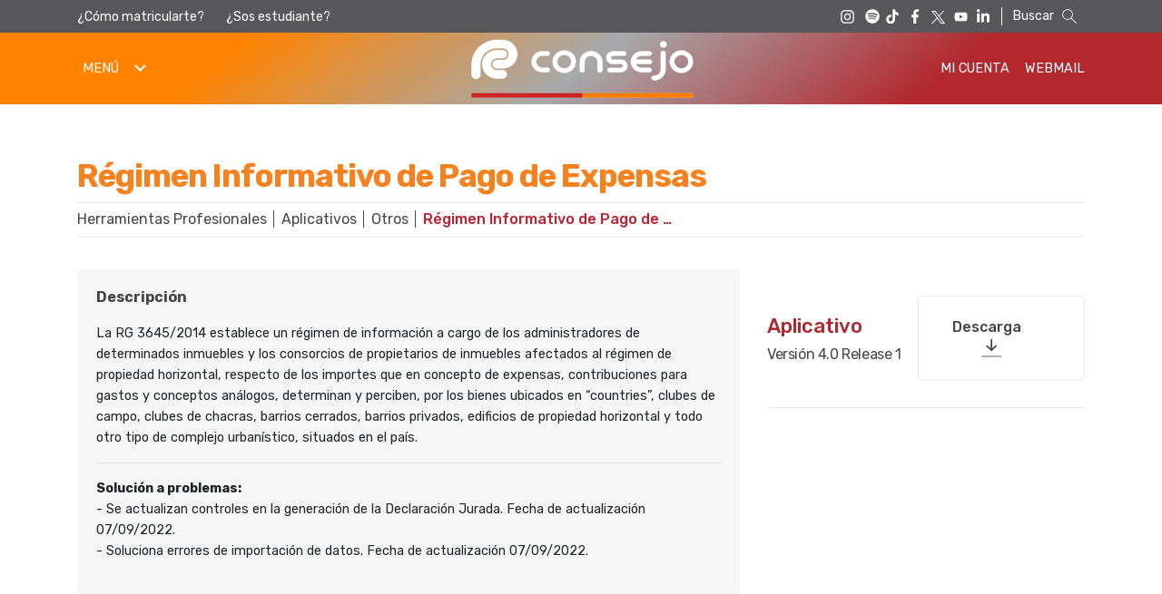

--- FILE ---
content_type: text/html; charset=UTF-8
request_url: https://consejo.org.ar/herramientas-profesionales/aplicativos/otros/pago-de-expensas
body_size: 53394
content:
<!DOCTYPE html>
<html lang="en">
<head>

    <base href="https://consejo.org.ar">
    <meta charset="utf-8">
    <meta http-equiv="X-UA-Compatible" content="IE=edge">
    <meta name="viewport" content="width=device-width, initial-scale=1">

    <!--favicon -->
    <link rel="apple-touch-icon" sizes="180x180" href="/apple-touch-icon.png">
    <link rel="icon" type="image/png" sizes="64x64" href="/images/favicon-64x64.png">
    <link rel="icon" type="image/png" sizes="32x32" href="/images/favicon-32x32.png">
    <link rel="icon" type="image/png" sizes="16x16" href="/images/favicon-16x16.png">
    <link rel="manifest" href="/images/site.webmanifest">


    <meta name="google-site-verification" content="gkv4Oq7KYS785SjUtyKMSwxnouKB7d1ZhsSecW3eT3w" />
    <meta name="facebook-domain-verification" content="6krxmci6vghd6vu15u3dsjyxrxr3qu" />

    <!-- CSRF Token -->
    <meta name="csrf-token" content="S15HPo9oNgvjDI1GhrEdq11NqSZuiGQPHfD0JfPV">

    <title>Régimen Informativo de Pago de Expensas | Consejo</title>

    <!-- Scripts -->
    <script src="/js/common.js?id=34445eb0a449b468cd2f"></script>
    <script src="/js/app.js?id=f3376d5bd1a7e438a628" defer22></script>


    
    <meta name="description" content="">

    <meta property="og:title" content="Pago de Expensas | Consejo Profesional de Ciencias Económicas de la Ciudad Autónoma de Buenos Aires" />
    <meta property="og:url" content="https://consejo.org.ar/herramientas-profesionales/aplicativos/otros/pago-de-expensas" />
    <meta property="og:description" content="" />
    <meta property="og:image" content="https://consejo.org.ar/img_cache/widen_1920_storage-contents-mrqoc94in5jpg_.jpg" />

    
        <!-- Global Site Tag (gtag.js) - Google Analytics -->
    <!--<script async src="https://www.googletagmanager.com/gtag/js?id=UA-93589-1"></script>-->
    <script async src="https://www.googletagmanager.com/gtag/js?id=G-QDS7H50RFF"></script>
    <script>
        window.dataLayer = window.dataLayer || [];
        function gtag() {dataLayer.push(arguments);}
        gtag('js', new Date());
        //gtag('config', 'UA-93589-1');
        gtag('config', 'G-QDS7H50RFF');
        gtag('event', 'Link Publicidad', {
            'event_category': '',
            'event_label': ''
        });
        gtag('event', 'Print Publicidad', {
            'event_category': '',
            'event_label': ''
        });
    </script>


    <!-- Google Tag Manager -->
    <!--             <script>(function(w,d,s,l,i){w[l]=w[l]||[];w[l].push({'gtm.start':
            new Date().getTime(),event:'gtm.js'});var f=d.getElementsByTagName(s)[0],
            j=d.createElement(s),dl=l!='dataLayer'?'&l='+l:'';j.async=true;j.src=
            'https://www.googletagmanager.com/gtm.js?id='+i+dl;f.parentNode.insertBefore(j,f);
            })(window,document,'script','dataLayer','GTM-5FP74W');</script> -->
    <!-- End Google Tag Manager -->
    <!-- End Google Analytics -->

    <!-- Google Analytics 2020-->
    <!-- <script>
                (function(i,s,o,g,r,a,m){i['GoogleAnalyticsObject']=r;i[r]=i[r]||function(){
                (i[r].q=i[r].q||[]).push(arguments)},i[r].l=1*new Date();a=s.createElement(o),
                m=s.getElementsByTagName(o)[0];a.async=1;a.src=g;m.parentNode.insertBefore(a,m)
                })(window,document,'script','https://www.google-analytics.com/analytics.js','ga');
                
                ga('create','UA-93589-1', 'auto', {'allowLinker': true}, {'userId':'USER_ID'});
                ga('require', 'linker');
                ga('linker:autoLink', ['z0741.cponline.org.ar']);
                ga('send', 'pageview');
            </script> -->
    <!-- End Google Analytics -->



    

    <script type="text/javascript">
        $.ajaxSetup({
            headers: {
                'X-CSRF-TOKEN': 'S15HPo9oNgvjDI1GhrEdq11NqSZuiGQPHfD0JfPV'
            }
        });
    </script>

    <!-- Fonts -->
    <link rel="dns-prefetch" href="https://fonts.gstatic.com">

    <!-- Fontawesome -->
    <!-- <link rel="stylesheet" href="https://use.fontawesome.com/releases/v5.2.0/css/all.css" integrity="sha384-hWVjflwFxL6sNzntih27bfxkr27PmbbK/iSvJ+a4+0owXq79v+lsFkW54bOGbiDQ" crossorigin="anonymous"> -->

    <!-- Fontawesome 6.1-->
    <script src="https://kit.fontawesome.com/306c21b690.js" crossorigin="anonymous"></script>

    <!-- Styles -->
    <link href="/css/app.css?id=a76df79be4ea682f0c94" rel="stylesheet">
    <link href="/css/components.css?id=252c620c8067a490e305" rel="stylesheet">
</head>
<body>

    <!-- Google Tag Manager (noscript) -->
    <noscript><iframe src="https://www.googletagmanager.com/ns.html?id=GTM-5FP74W"
    height="0" width="0" style="display:none;visibility:hidden"></iframe></noscript>
    <!-- End Google Tag Manager (noscript) -->

    <div class="menu-overlay js-menu-overlay"></div>
<header class="main-header fixedHeader">

    <div class="main-header__search-nav visible-sm">
        <div class="container">
            <div class="main-header__subindex">
                <a href="como-matricularte" target="_self" class="main-header__link">¿Cómo matricularte?</a>
                <a href="sos-estudiante" target="_self" class="main-header__link">¿Sos estudiante?</a>
            </div>

            <div class="main-header__social">
                <a href="https://instagram.com/cpcecaba/" target="_blank" class="main-header__link"><i class="icon icon-instagram"></i></a>
                <a href="https://open.spotify.com/show/2whkUCgbwU6v8jlNX0rbii" style="margin-bottom: 4px;" class="main-header__link" target="_blank"><svg xmlns="http://www.w3.org/2000/svg" height="20" width="20" viewBox="0 0 640 640"><!--!Font Awesome Free v7.0.0 by @fontawesome  - https://fontawesome.com License - https://fontawesome.com/license/free Copyright 2025 Fonticons, Inc.--><path fill="#ffffff" d="M320 72C183 72 72 183 72 320C72 457 183 568 320 568C457 568 568 457 568 320C568 183 457 72 320 72zM420.7 436.9C416.5 436.9 413.9 435.6 410 433.3C347.6 395.7 275 394.1 203.3 408.8C199.4 409.8 194.3 411.4 191.4 411.4C181.7 411.4 175.6 403.7 175.6 395.6C175.6 385.3 181.7 380.4 189.2 378.8C271.1 360.7 354.8 362.3 426.2 405C432.3 408.9 435.9 412.4 435.9 421.5C435.9 430.6 428.8 436.9 420.7 436.9zM447.6 371.3C442.4 371.3 438.9 369 435.3 367.1C372.8 330.1 279.6 315.2 196.7 337.7C191.9 339 189.3 340.3 184.8 340.3C174.1 340.3 165.4 331.6 165.4 320.9C165.4 310.2 170.6 303.1 180.9 300.2C208.7 292.4 237.1 286.6 278.7 286.6C343.6 286.6 406.3 302.7 455.7 332.1C463.8 336.9 467 343.1 467 351.8C466.9 362.6 458.5 371.3 447.6 371.3zM478.6 295.1C473.4 295.1 470.2 293.8 465.7 291.2C394.5 248.7 267.2 238.5 184.8 261.5C181.2 262.5 176.7 264.1 171.9 264.1C158.7 264.1 148.6 253.8 148.6 240.5C148.6 226.9 157 219.2 166 216.6C201.2 206.3 240.6 201.4 283.5 201.4C356.5 201.4 433 216.6 488.9 249.2C496.7 253.7 501.8 259.9 501.8 271.8C501.8 285.4 490.8 295.1 478.6 295.1z"/></svg></a>            
                <a href="https://tiktok.com/@consejocaba" target="_blank" class="main-header__link"><i class="icon icon-tiktok"></i></a>
                <a href="https://facebook.com/ConsejoCABA" target="_blank" class="main-header__link"><i class="icon icon-facebook"></i></a>
                <a href="https://twitter.com/ConsejoCABA" target="_blank" class="main-header__link"><i class="icon icon-twitter"></i></a>
                <a href="https://youtube.com/ConsejoCABA" target="_blank" class="main-header__link"><i class="icon icon-youtube"></i></a>
                <a href="https://linkedin.com/company/consejocaba/" target="_blank" class="main-header__link"><i class="icon icon-linkedin"></i></a>
            </div>

            <div id="sb-search" class="main-header__search sb-search">
                <form method="get" action="https://consejo.org.ar/resultados">
                    <p class="main-header__search--text sb-search-text">Buscar</p>
                    <input class="main-header__search--input sb-search-input" onkeyup="buttonUp();" placeholder="" onblur="monkey();" type="search" value="" name="q" id="search">
                    <input class="main-header__search--submit sb-search-submit" type="submit">
                    <span class="main-header__search--icon sb-icon-search">
                        <svg id="search-icon" data-name="search-icon" xmlns="http://www.w3.org/2000/svg" viewBox="0 0 100 100">
                            <path d="M40,15A25,25,0,1,1,15,40,25,25,0,0,1,40,15Zm0-4A29,29,0,1,0,59,61.84L85.59,88.41a2.08,2.08,0,0,0,2.85,0,2.11,2.11,0,0,0,0-2.88L61.87,59A29,29,0,0,0,40,11Z" />
                        </svg>
                    </span>
                </form>
            </div>
        </div><!-- .container -->
    </div>

    <div class="main-header__primary-nav">
        <div class="container">

            <button class="header-nav-toggle js-header-nav-toggle d-none d-md-block">
                <span class="header-nav-toggle__text">Menú</span>
                <span class="header-nav-toggle__arrow"></span>
            </button>

            <div class="header-nav-toggle header-nav-toggle--burger js-header-nav-toggle d-md-none">
                <span class="header-nav-toggle__span"></span>
                <span class="header-nav-toggle__span"></span>
                <span class="header-nav-toggle__span"></span>
            </div>

            <nav class="header-nav js-header-nav">

                <div class="header-nav__wrapper">

                    <div class="js-header-search header-nav__search__container">
                        <form method="get" action="https://consejo.org.ar/resultados" class="header-nav__search">
                            <div class="header-nav__search__wrapper">
                                <input type="search" value="" name="q" class="js-search-input header-nav__search__input" id="header-nav__search__input">
                                <label for="header-nav__search__input" class="header-nav__search__placeholder">
                                    <span class="header-nav__search__placeholder__text">Buscar</span>
                                    <span class="header-nav__search__placeholder__icon"><i class="fas fa-search"></i></span>
                                </label>
                            </div>
                            <button class="header-nav__search__button" type="submit" id="search"><i class="fas fa-search"></i></button>
                        </form>
                    </div>

                                        <ul class="header-nav__list">
                                                <li class="header-nav__item js-header-nav-menu-link">
        <a href="/" target="_self" class="header-nav__link">
            <span class="header-nav__link__text">Home</span>
        </a>
    </li>
                                                <li class="header-nav__item js-header-nav-menu-link js-header-nav-submenu-link">
        <a href="https://consejo.org.ar/institucional" target="_self" class="header-nav__link ">
            <span class="header-nav__link__text">Institucional</span>
            <span class="header-nav__link__arrow"></span>
        </a>
        <div class="header-nav__submenu__wrapper js-header-nav-submenu-wrapper">
            <div class="header-nav__submenu__wrapper__child">
                <ul class="header-nav__submenu js-header-nav-submenu">
                    <li class="header-nav__item header-nav__item--title">
                        <a class="header-nav__link" href="https://consejo.org.ar/institucional" target="_self">
                            <span class="header-nav__link__text">Institucional</span>
                        </a>
                    </li>

                    
                                            <li class="header-nav__item js-header-nav-menu-link">
        <a href="https://consejo.org.ar/institucional/autoridades" target="_self" class="header-nav__link">
            <span class="header-nav__link__text">Autoridades</span>
        </a>
    </li>
                                            <li class="header-nav__item js-header-nav-menu-link">
        <a href="https://consejo.org.ar/institucional/normativa" target="_self" class="header-nav__link">
            <span class="header-nav__link__text">Normativa</span>
        </a>
    </li>
                                            <li class="header-nav__item js-header-nav-menu-link">
        <a href="https://consejo.org.ar/institucional/memorias-reportes" target="_self" class="header-nav__link">
            <span class="header-nav__link__text">Memorias y Reportes</span>
        </a>
    </li>
                                            <li class="header-nav__item js-header-nav-menu-link">
        <a href="https://consejo.org.ar/institucional/cumplimiento-y-responsabilidad-profesional" target="_self" class="header-nav__link">
            <span class="header-nav__link__text">Cumplimiento y Responsabilidad Profesional</span>
        </a>
    </li>
                                            <li class="header-nav__item js-header-nav-menu-link">
        <a href="https://consejo.org.ar/institucional/tribunal-de-etica-profesional2" target="_self" class="header-nav__link">
            <span class="header-nav__link__text">Tribunal de Ética Profesional</span>
        </a>
    </li>
                                            <li class="header-nav__item js-header-nav-menu-link">
        <a href="https://consejo.org.ar/institucional/genero-y-diversidad" target="_self" class="header-nav__link">
            <span class="header-nav__link__text">Género y Diversidad</span>
        </a>
    </li>
                                        
                    
                </ul>
            </div>
        </div>
    </li>
                                                <li class="header-nav__item js-header-nav-menu-link js-header-nav-submenu-link">
        <a href="https://consejo.org.ar/herramientas-profesionales" target="_self" class="header-nav__link ">
            <span class="header-nav__link__text">Herramientas Profesionales</span>
            <span class="header-nav__link__arrow"></span>
        </a>
        <div class="header-nav__submenu__wrapper js-header-nav-submenu-wrapper">
            <div class="header-nav__submenu__wrapper__child">
                <ul class="header-nav__submenu js-header-nav-submenu">
                    <li class="header-nav__item header-nav__item--title">
                        <a class="header-nav__link" href="https://consejo.org.ar/herramientas-profesionales" target="_self">
                            <span class="header-nav__link__text">Herramientas Profesionales</span>
                        </a>
                    </li>

                    
                                            <li class="header-nav__item js-header-nav-menu-link">
        <a href="https://trivia.consejo.org.ar/aplicativos" target="_blank" class="header-nav__link">
            <span class="header-nav__link__text">Aplicativos</span>
        </a>
    </li>
                                            <li class="header-nav__item js-header-nav-menu-link">
        <a href="https://consejo.org.ar/herramientas-profesionales/asesoramiento" target="_self" class="header-nav__link">
            <span class="header-nav__link__text">Asesoramiento</span>
        </a>
    </li>
                                            <li class="header-nav__item js-header-nav-menu-link">
        <a href="https://edicon.consejo.org.ar" target="_blank" class="header-nav__link">
            <span class="header-nav__link__text">Edicon</span>
        </a>
    </li>
                                            <li class="header-nav__item js-header-nav-menu-link">
        <a href="/herramientas-profesionales/indices-y-tasas/aplicativo-de-calculo-de-honorarios-minimos-profesionales" target="_self" class="header-nav__link">
            <span class="header-nav__link__text">Honorarios mínimos sugeridos</span>
        </a>
    </li>
                                            <li class="header-nav__item js-header-nav-menu-link">
        <a href="https://consejo.org.ar/herramientas-profesionales/indices-y-tasas" target="_self" class="header-nav__link">
            <span class="header-nav__link__text">Índices y tasas</span>
        </a>
    </li>
                                            <li class="header-nav__item js-header-nav-menu-link">
        <a href="https://consejo.org.ar/herramientas-profesionales/legalizaciones" target="_self" class="header-nav__link">
            <span class="header-nav__link__text">Legalizaciones</span>
        </a>
    </li>
                                            <li class="header-nav__item js-header-nav-menu-link">
        <a href="https://consejo.org.ar/herramientas-profesionales/modelos-de-eecc-e-informes" target="_self" class="header-nav__link">
            <span class="header-nav__link__text">Modelos de EECC e Informes</span>
        </a>
    </li>
                                            <li class="header-nav__item js-header-nav-menu-link">
        <a href="https://consejo.org.ar/herramientas-profesionales/normas-profesionales" target="_self" class="header-nav__link">
            <span class="header-nav__link__text">Normas profesionales</span>
        </a>
    </li>
                                            <li class="header-nav__item js-header-nav-menu-link">
        <a href="https://consejo.org.ar/herramientas-profesionales/prestaciones" target="_self" class="header-nav__link">
            <span class="header-nav__link__text">Prestaciones</span>
        </a>
    </li>
                                            <li class="header-nav__item js-header-nav-menu-link">
        <a href="https://trivia.consejo.org.ar/" target="_blank" class="header-nav__link">
            <span class="header-nav__link__text">Trivia by Consejo</span>
        </a>
    </li>
                                            <li class="header-nav__item js-header-nav-menu-link">
        <a href="https://trivia.consejo.org.ar/ficha/512807-vencimientos_impositivos" target="_blank" class="header-nav__link">
            <span class="header-nav__link__text">Vencimientos impositivos</span>
        </a>
    </li>
                                        
                    
                </ul>
            </div>
        </div>
    </li>
                                                <li class="header-nav__item js-header-nav-menu-link js-header-nav-submenu-link">
        <a href="https://consejo.org.ar/micrositios-profesionales" target="_self" class="header-nav__link ">
            <span class="header-nav__link__text">Micrositios Profesionales</span>
            <span class="header-nav__link__arrow"></span>
        </a>
        <div class="header-nav__submenu__wrapper js-header-nav-submenu-wrapper">
            <div class="header-nav__submenu__wrapper__child">
                <ul class="header-nav__submenu js-header-nav-submenu">
                    <li class="header-nav__item header-nav__item--title">
                        <a class="header-nav__link" href="https://consejo.org.ar/micrositios-profesionales" target="_self">
                            <span class="header-nav__link__text">Micrositios Profesionales</span>
                        </a>
                    </li>

                    
                                            <li class="header-nav__item js-header-nav-menu-link">
        <a href="https://consejo.org.ar/micrositios-profesionales/ajuste-por-inflacion" target="_self" class="header-nav__link">
            <span class="header-nav__link__text">Ajuste por inflación</span>
        </a>
    </li>
                                            <li class="header-nav__item js-header-nav-menu-link">
        <a href="https://consejo.org.ar/micrositios-profesionales/auxiliares-de-justicia" target="_self" class="header-nav__link">
            <span class="header-nav__link__text">Auxiliares de Justicia</span>
        </a>
    </li>
                                            <li class="header-nav__item js-header-nav-menu-link">
        <a href="https://consejo.org.ar/micrositios-profesionales/integridad-cumplimiento" target="_self" class="header-nav__link">
            <span class="header-nav__link__text">Integridad y Cumplimiento</span>
        </a>
    </li>
                                            <li class="header-nav__item js-header-nav-menu-link">
        <a href="https://consejo.org.ar/micrositios-profesionales/lavado-activos-uif" target="_self" class="header-nav__link">
            <span class="header-nav__link__text">Prevención del Lavado de Activos y Financiamiento del Terrorismo (UIF)</span>
        </a>
    </li>
                                            <li class="header-nav__item js-header-nav-menu-link">
        <a href="https://consejo.org.ar/micrositios-profesionales/rt-37-nueva-version" target="_self" class="header-nav__link">
            <span class="header-nav__link__text">RT 37 (Nueva versión según RT 53 FACPCE)</span>
        </a>
    </li>
                                            <li class="header-nav__item js-header-nav-menu-link">
        <a href="https://consejo.org.ar/micrositios-profesionales/rt-54-norma-unificada-argentina-de-contabilidad" target="_self" class="header-nav__link">
            <span class="header-nav__link__text">RT 54 (T.O. RT 59 y Mod.): Norma Unificada Argentina de Contabilidad</span>
        </a>
    </li>
                                            <li class="header-nav__item js-header-nav-menu-link">
        <a href="https://consejo.org.ar/micrositios-profesionales/sustentabilidad" target="_self" class="header-nav__link">
            <span class="header-nav__link__text">Sustentabilidad</span>
        </a>
    </li>
                                        
                    
                </ul>
            </div>
        </div>
    </li>
                                                <li class="header-nav__item js-header-nav-menu-link js-header-nav-submenu-link">
        <a href="https://consejo.org.ar/capacitacion-profesional" target="_self" class="header-nav__link ">
            <span class="header-nav__link__text">Capacitación Profesional</span>
            <span class="header-nav__link__arrow"></span>
        </a>
        <div class="header-nav__submenu__wrapper js-header-nav-submenu-wrapper">
            <div class="header-nav__submenu__wrapper__child">
                <ul class="header-nav__submenu js-header-nav-submenu">
                    <li class="header-nav__item header-nav__item--title">
                        <a class="header-nav__link" href="https://consejo.org.ar/capacitacion-profesional" target="_self">
                            <span class="header-nav__link__text">Capacitación Profesional</span>
                        </a>
                    </li>

                    
                                            <li class="header-nav__item js-header-nav-menu-link">
        <a href="https://z0723.cponline.org.ar/ofercap/buscarPorArea?areaId=0&amp;tipoEvento=1" target="_self" class="header-nav__link">
            <span class="header-nav__link__text">Ciclos y Conferencias</span>
        </a>
    </li>
                                            <li class="header-nav__item js-header-nav-menu-link">
        <a href="https://consejo.org.ar/capacitacion-profesional/congresos-y-eventos" target="_self" class="header-nav__link">
            <span class="header-nav__link__text">Congresos y Eventos</span>
        </a>
    </li>
                                            <li class="header-nav__item js-header-nav-menu-link">
        <a href="https://z0723.cponline.org.ar/ofercap/buscarPorArea?areaId=0&amp;tipoEvento=2" target="_self" class="header-nav__link">
            <span class="header-nav__link__text">Cursos de Actualización</span>
        </a>
    </li>
                                            <li class="header-nav__item js-header-nav-menu-link">
        <a href="https://consejo.org.ar/capacitacion-profesional/diplomaturas-y-programas-ejecutivos" target="_self" class="header-nav__link">
            <span class="header-nav__link__text">Diplomaturas y Programas Ejecutivos</span>
        </a>
    </li>
                                            <li class="header-nav__item js-header-nav-menu-link">
        <a href="https://consejo.org.ar/capacitacion-profesional/posgrados-becas" target="_self" class="header-nav__link">
            <span class="header-nav__link__text">Posgrados y Becas</span>
        </a>
    </li>
                                            <li class="header-nav__item js-header-nav-menu-link">
        <a href="https://consejo.org.ar/capacitacion-profesional/programas-profesionales" target="_self" class="header-nav__link">
            <span class="header-nav__link__text">Programas Profesionales</span>
        </a>
    </li>
                                        
                    
                </ul>
            </div>
        </div>
    </li>
                                                <li class="header-nav__item js-header-nav-menu-link">
        <a href="https://consejo.org.ar/comisiones" target="_self" class="header-nav__link">
            <span class="header-nav__link__text">Comisiones</span>
        </a>
    </li>
                                                <li class="header-nav__item js-header-nav-menu-link js-header-nav-submenu-link">
        <a href="https://consejo.org.ar/matriculas" target="_self" class="header-nav__link ">
            <span class="header-nav__link__text">Matrículas</span>
            <span class="header-nav__link__arrow"></span>
        </a>
        <div class="header-nav__submenu__wrapper js-header-nav-submenu-wrapper">
            <div class="header-nav__submenu__wrapper__child">
                <ul class="header-nav__submenu js-header-nav-submenu">
                    <li class="header-nav__item header-nav__item--title">
                        <a class="header-nav__link" href="https://consejo.org.ar/matriculas" target="_self">
                            <span class="header-nav__link__text">Matrículas</span>
                        </a>
                    </li>

                    
                                            <li class="header-nav__item js-header-nav-menu-link">
        <a href="https://consejo.org.ar/matriculas/gestion-de-matriculas" target="_self" class="header-nav__link">
            <span class="header-nav__link__text">Gestión de Matrículas</span>
        </a>
    </li>
                                            <li class="header-nav__item js-header-nav-menu-link">
        <a href="https://consejo.org.ar/matriculas/derecho-de-ejercicio-profesional-y-derecho-de-registro-especial-2" target="_self" class="header-nav__link">
            <span class="header-nav__link__text">Derecho de Ejercicio Profesional y Derecho de Registro Especial</span>
        </a>
    </li>
                                        
                    
                </ul>
            </div>
        </div>
    </li>
                                                <li class="header-nav__item js-header-nav-menu-link js-header-nav-submenu-link">
        <a href="https://consejo.org.ar/servicios" target="_self" class="header-nav__link ">
            <span class="header-nav__link__text">Servicios</span>
            <span class="header-nav__link__arrow"></span>
        </a>
        <div class="header-nav__submenu__wrapper js-header-nav-submenu-wrapper">
            <div class="header-nav__submenu__wrapper__child">
                <ul class="header-nav__submenu js-header-nav-submenu">
                    <li class="header-nav__item header-nav__item--title">
                        <a class="header-nav__link" href="https://consejo.org.ar/servicios" target="_self">
                            <span class="header-nav__link__text">Servicios</span>
                        </a>
                    </li>

                    
                                            <li class="header-nav__item js-header-nav-menu-link">
        <a href="https://consejo.org.ar/servicios/biblioteca" target="_self" class="header-nav__link">
            <span class="header-nav__link__text">Biblioteca</span>
        </a>
    </li>
                                            <li class="header-nav__item js-header-nav-menu-link">
        <a href="http://www.consejo.org.ar/aplicaciones/clasificados/clasif_redir.html" target="_self" class="header-nav__link">
            <span class="header-nav__link__text">Clasificados Profesionales</span>
        </a>
    </li>
                                            <li class="header-nav__item js-header-nav-menu-link">
        <a href="http://ccb.consejo.org.ar/" target="_self" class="header-nav__link">
            <span class="header-nav__link__text">Consejo Fan</span>
        </a>
    </li>
                                            <li class="header-nav__item js-header-nav-menu-link">
        <a href="https://consejo.org.ar/servicios/consejo-salud" target="_self" class="header-nav__link">
            <span class="header-nav__link__text">Consejo Salud</span>
        </a>
    </li>
                                            <li class="header-nav__item js-header-nav-menu-link">
        <a href="https://consejo.org.ar/servicios/cultura" target="_self" class="header-nav__link">
            <span class="header-nav__link__text">Cultura</span>
        </a>
    </li>
                                            <li class="header-nav__item js-header-nav-menu-link">
        <a href="https://consejo.org.ar/servicios/deportes" target="_self" class="header-nav__link">
            <span class="header-nav__link__text">Deportes</span>
        </a>
    </li>
                                            <li class="header-nav__item js-header-nav-menu-link">
        <a href="https://consejo.org.ar/servicios/mujeres-protagonistas" target="_self" class="header-nav__link">
            <span class="header-nav__link__text">Mujeres Protagonistas</span>
        </a>
    </li>
                                            <li class="header-nav__item js-header-nav-menu-link">
        <a href="https://consejo.org.ar/servicios/oficinas-gubernamentales" target="_self" class="header-nav__link">
            <span class="header-nav__link__text">Oficinas gubernamentales</span>
        </a>
    </li>
                                            <li class="header-nav__item js-header-nav-menu-link">
        <a href="https://consejo.org.ar/servicios/coworking" target="_self" class="header-nav__link">
            <span class="header-nav__link__text">Espacio Coworking</span>
        </a>
    </li>
                                            <li class="header-nav__item js-header-nav-menu-link">
        <a href="https://consejo.org.ar/servicios/patrocinio-juridico-letrado" target="_self" class="header-nav__link">
            <span class="header-nav__link__text">Patrocinio Jurídico Letrado</span>
        </a>
    </li>
                                            <li class="header-nav__item js-header-nav-menu-link">
        <a href="https://consejo.org.ar/servicios/profesionalidad-certificada" target="_self" class="header-nav__link">
            <span class="header-nav__link__text">Profesionalidad Certificada</span>
        </a>
    </li>
                                            <li class="header-nav__item js-header-nav-menu-link">
        <a href="https://consejo.org.ar/servicios/medios-del-consejo" target="_self" class="header-nav__link">
            <span class="header-nav__link__text">Publicaciones y Prensa</span>
        </a>
    </li>
                                            <li class="header-nav__item js-header-nav-menu-link">
        <a href="https://consejo.org.ar/servicios/buscar-registro-de-especialistas-profesionales" target="_self" class="header-nav__link">
            <span class="header-nav__link__text">Registro de Especialistas Profesionales</span>
        </a>
    </li>
                                            <li class="header-nav__item js-header-nav-menu-link">
        <a href="https://consejo.org.ar/servicios/espacio-mama-lactancia" target="_self" class="header-nav__link">
            <span class="header-nav__link__text">Espacio Mamá-Lactancia</span>
        </a>
    </li>
                                            <li class="header-nav__item js-header-nav-menu-link">
        <a href="https://consejo.org.ar/servicios/servicio-empleo" target="_self" class="header-nav__link">
            <span class="header-nav__link__text">Servicio de Empleo y Selección de Talentos</span>
        </a>
    </li>
                                            <li class="header-nav__item js-header-nav-menu-link">
        <a href="https://consejo.org.ar/servicios/subsidios" target="_self" class="header-nav__link">
            <span class="header-nav__link__text">Subsidios</span>
        </a>
    </li>
                                            <li class="header-nav__item js-header-nav-menu-link">
        <a href="https://consejo.org.ar/servicios/tramites-documentacion" target="_self" class="header-nav__link">
            <span class="header-nav__link__text">Trámites de documentación</span>
        </a>
    </li>
                                            <li class="header-nav__item js-header-nav-menu-link">
        <a href="https://consejo.org.ar/servicios/tiempo-de-balances" target="_self" class="header-nav__link">
            <span class="header-nav__link__text">Tiempo de Balances</span>
        </a>
    </li>
                                            <li class="header-nav__item js-header-nav-menu-link">
        <a href="https://turismo.consejo.org.ar/" target="_blank" class="header-nav__link">
            <span class="header-nav__link__text">Turismo</span>
        </a>
    </li>
                                            <li class="header-nav__item js-header-nav-menu-link">
        <a href="https://consejo.org.ar/servicios/mas-servicios" target="_self" class="header-nav__link">
            <span class="header-nav__link__text">Más Servicios</span>
        </a>
    </li>
                                        
                    
                </ul>
            </div>
        </div>
    </li>
                                            </ul>
                    
                    <ul class="header-nav__list header-nav__list--border d-md-none">
                        <li class="header-nav__item">
                            <a class="header-nav__link header-nav__link--medium" href="https://z0741.cponline.org.ar/login/srvLogin?app=mi-cuenta">
                                <span class="header-nav__link__text">Mi cuenta</span>
                            </a>
                        </li>
                        <li class="header-nav__item">
                            <a class="header-nav__link header-nav__link--medium" href="Webmail">
                                <span class="header-nav__link__text">Webmail</span>
                            </a>
                        </li>
                    </ul>

                    <ul class="header-nav__list header-nav__list--other-nav d-md-none">
                        <li class="header-nav__item">
                            <a class="header-nav__link header-nav__link--btn" href="como-matricularte">
                                <span class="header-nav__link__text">¿Cómo matricularte?</span>
                            </a>
                        </li>
                        <li class="header-nav__item">
                            <a class="header-nav__link header-nav__link--btn" href="sos-estudiante">
                                <span class="header-nav__link__text">¿Sos estudiante?</span>
                            </a>
                        </li>
                        <li class="header-nav__item header-nav__item--social">
                            <a class="header-nav__link" target="_blank" href="https://instagram.com/cpcecaba/">
                                <i class="fab fa-instagram"></i>
                            </a>
                            <a class="header-nav__link" target="_blank" href="https://tiktok.com/@consejocaba">
                                <i class="fab fa-tiktok"></i>
                            </a>
                            <a class="header-nav__link" target="_blank" href="https://facebook.com/ConsejoCABA">
                                <img src="/images/fb.svg" alt="Facebook" class="header-nav__link__icon">
                            </a>
                            <a class="header-nav__link" target="_blank" href="https://twitter.com/ConsejoCABA">
                                <img src="/images/tw.svg" alt="Twitter" class="header-nav__link__icon">
                            </a>
                            <a class="header-nav__link" target="_blank" href="https://youtube.com/ConsejoCABA">
                                <img src="/images/yt.svg" alt="YouTube" class="header-nav__link__icon">
                            </a>
                            <a class="header-nav__link" target="_blank" href="https://linkedin.com/company/consejocaba/">
                                <i class="fab fa-linkedin-in"></i>
                            </a>
                        </li>
                    </ul>

                </div>

            </nav>

            <a href="/" class="main-header__logo-link">
                <!--<img class="main-header__logo visible-sm" src="../images/logo_consejo80a_web.png" alt="Consejo Profesional de Ciencias Económicas de la Ciudad Autónoma de Buenos Aires" />-->
                <img class="main-header__logo visible-sm" src="../images/logoconsejo2025.png" alt="Consejo Profesional de Ciencias Económicas de la Ciudad Autónoma de Buenos Aires" />    
                <!--<img class="main-header__logo hidden-sm" src="../images/logo_consejo80a_web.png" alt="Consejo Profesional de Ciencias Económicas de la Ciudad Autónoma de Buenos Aires" />-->
                <img class="main-header__logo hidden-sm" src="../images/logoconsejo2025_mobile.png" alt="Consejo Profesional de Ciencias Económicas de la Ciudad Autónoma de Buenos Aires" />
            </a>

            <nav class="main-header__account visible-sm">
                <a href="https://z0741.cponline.org.ar/login/srvLogin?app=mi-cuenta" target="_self" class="btn-nav">Mi Cuenta</a>
                <a href="webmail" target="_self" class="btn-nav">Webmail</a>
            </nav>

            <button class="js-header-search-btn main-header__search hidden-sm"><i class="fas fa-search"></i></button>
        </div>
    </div>
</header>

<div class="overlay"></div>
    <div id="app">

        

        
        
                    <div class="container">
                <div class="section-breadcrumb">
                    <h1 class="section-breadcrumb__title">Régimen Informativo de Pago de Expensas</h1>
                    <nav class="section-breadcrumb__nav">
                                                    <a href="https://consejo.org.ar/herramientas-profesionales" class="section-breadcrumb__item">Herramientas Profesionales</a>
                                                    <a href="https://trivia.consejo.org.ar/aplicativos" class="section-breadcrumb__item">Aplicativos</a>
                                                    <a href="/herramientas-profesionales/aplicativos" class="section-breadcrumb__item">Otros</a>
                                                <span class="section-breadcrumb__item active">Régimen Informativo de Pago de Expensas</span>
                    </nav>
                </div>
            </div>
        
        <main>
            
    
    <div class="layout layout-sidebarded">

    <div class="container">
        <div class="row">
            <div class="col-md-8">
                <div class="holder holder-main" data-holder="main"><section class="component component-card-th" data-component="" data-content-id="5318">
        
    
        <h3 class="component-card-th__title">Descripción</h3>
        <p class="component-card-th__text"><p>La RG 3645/2014 establece un régimen de información a cargo de los administradores de determinados inmuebles y los consorcios de propietarios de inmuebles afectados al régimen de propiedad horizontal, respecto de los importes que en concepto de expensas, contribuciones para gastos y conceptos análogos, determinan y perciben, por los bienes ubicados en “countries”, clubes de campo, clubes de chacras, barrios cerrados, barrios privados, edificios de propiedad horizontal y todo otro tipo de complejo urbanístico, situados en el país.</p><hr><p><b>Solución a problemas:&nbsp;</b><br>- Se actualizan controles en la generación de la Declaración Jurada. Fecha de actualización 07/09/2022.<br>- Soluciona errores de importación de datos. Fecha de actualización 07/09/2022.<br />
</p></p>

    

</section>            
        
    

    
         

                            
                <section class="component component-split" data-component="" data-content-id="5323">
    
    <div class="split "></div>

</section>

            
        
    
</div>
            </div>
            <div class="col-md-4">
                <div class="holder holder-sidebar" data-holder="sidebar"><section class="component component-list-tda" data-component="" data-content-id="5319">
    
            <ul class="component-list-tda__container">
            
                <li class="component-list-tda__item">
                    <div class="component-list-tda__content">
                        <h3 class="component-list-tda__title">Aplicativo</h3>
                        <p class="component-list-tda__text">Versión 4.0 Release 1</p>
                    </div>
                                            <a href="/storage/attachments/Expensas_v4r1-Master.zip-u7EgLXtna4.zip" target="_blank" class="btn btn-ti">Descarga</a>
                                    </li>

                    </ul>
    

</section>
            
        
    
</div>
            </div>
        </div>
        <div class="row">
            <div class="col-12" style="margin-top: 25px;">
                <div class="holder holder-bottom" data-holder="bottom"></div>
            </div>
        </div>
    </div>

</div>

        </main>

    </div>

    <footer class="main-footer">
    <div class="container">
        <div class="main-footer__col main-footer__col--logo">
            <img src="../images/footer-logo.svg" alt="Consejo Profesional de Ciencias Económicas de la Ciudad Autónoma de Buenos Aires">            
            <img src="../images/data-fiscal.jpg" class="main-footer__data-fiscal hidden-md" alt="Data Fiscal">
            <img src="../images/defensa-al-consumidor.jpg" class="main-footer__defensa-consumidor hidden-md" alt="Defensa al consumidor">
        </div>
                <div class="main-footer__col main-footer__col--contact">
            <h5 class="main-footer__text bold">Contacto</h5>

            <div class="main-footer__text">
                <p>Viamonte 1549 - (1055) <br>
    Ciudad Autónoma de Bs. As.<br><a href="mailto:consejoescucha@consejocaba.org.ar">consejoescucha@consejocaba.org.ar</a><br><a href="https://consejo.org.ar/contactanos">Ver teléfonos por áreas</a><br></p><p><a href="https://z0741.cponline.org.ar/rcpp/inicioConsultaPagos.html" target="_blank"><b>Proveedores: pagos disponibles</b></a></p>
            </div>
        </div>

        <div class="main-footer__col main-footer__col--links">
            <a href="verificaciones" class="main-footer__text bold">Verificación de profesionales matriculados y sociedades registradas</a>
            <a href="calidad" class="main-footer__text bold">Calidad en el Consejo</a>
            <a href="responsabilidad-social-y-sustentabilidad" class="main-footer__text bold">RSyS - Responsabilidad Social y Sustentabilidad</a>
        </div>

        <div class="main-footer__col main-footer__col--community visible-md">

            <div class="main-footer__column">
                <div class="main-footer__social">
                    <p><strong class="bold small">Seguinos </strong></p>
                    <a href="https://instagram.com/cpcecaba/" target="_blank"><svg xmlns="http://www.w3.org/2000/svg" height="14" width="12.25" viewBox="0 0 448 512"><!--!Font Awesome Free 6.5.2 by @fontawesome  - https://fontawesome.com License - https://fontawesome.com/license/free Copyright 2024 Fonticons, Inc.-->
                            <path fill="#ffffff" d="M224.1 141c-63.6 0-114.9 51.3-114.9 114.9s51.3 114.9 114.9 114.9S339 319.5 339 255.9 287.7 141 224.1 141zm0 189.6c-41.1 0-74.7-33.5-74.7-74.7s33.5-74.7 74.7-74.7 74.7 33.5 74.7 74.7-33.6 74.7-74.7 74.7zm146.4-194.3c0 14.9-12 26.8-26.8 26.8-14.9 0-26.8-12-26.8-26.8s12-26.8 26.8-26.8 26.8 12 26.8 26.8zm76.1 27.2c-1.7-35.9-9.9-67.7-36.2-93.9-26.2-26.2-58-34.4-93.9-36.2-37-2.1-147.9-2.1-184.9 0-35.8 1.7-67.6 9.9-93.9 36.1s-34.4 58-36.2 93.9c-2.1 37-2.1 147.9 0 184.9 1.7 35.9 9.9 67.7 36.2 93.9s58 34.4 93.9 36.2c37 2.1 147.9 2.1 184.9 0 35.9-1.7 67.7-9.9 93.9-36.2 26.2-26.2 34.4-58 36.2-93.9 2.1-37 2.1-147.8 0-184.8zM398.8 388c-7.8 19.6-22.9 34.7-42.6 42.6-29.5 11.7-99.5 9-132.1 9s-102.7 2.6-132.1-9c-19.6-7.8-34.7-22.9-42.6-42.6-11.7-29.5-9-99.5-9-132.1s-2.6-102.7 9-132.1c7.8-19.6 22.9-34.7 42.6-42.6 29.5-11.7 99.5-9 132.1-9s102.7-2.6 132.1 9c19.6 7.8 34.7 22.9 42.6 42.6 11.7 29.5 9 99.5 9 132.1s2.7 102.7-9 132.1z" /></svg></a>
                    <a href="https://open.spotify.com/show/2whkUCgbwU6v8jlNX0rbii" target="_blank"><svg xmlns="http://www.w3.org/2000/svg" height="18" width="18" viewBox="0 0 640 640"><!--!Font Awesome Free v7.0.0 by @fontawesome  - https://fontawesome.com License - https://fontawesome.com/license/free Copyright 2025 Fonticons, Inc.--><path fill="#ffffff" d="M320 72C183 72 72 183 72 320C72 457 183 568 320 568C457 568 568 457 568 320C568 183 457 72 320 72zM420.7 436.9C416.5 436.9 413.9 435.6 410 433.3C347.6 395.7 275 394.1 203.3 408.8C199.4 409.8 194.3 411.4 191.4 411.4C181.7 411.4 175.6 403.7 175.6 395.6C175.6 385.3 181.7 380.4 189.2 378.8C271.1 360.7 354.8 362.3 426.2 405C432.3 408.9 435.9 412.4 435.9 421.5C435.9 430.6 428.8 436.9 420.7 436.9zM447.6 371.3C442.4 371.3 438.9 369 435.3 367.1C372.8 330.1 279.6 315.2 196.7 337.7C191.9 339 189.3 340.3 184.8 340.3C174.1 340.3 165.4 331.6 165.4 320.9C165.4 310.2 170.6 303.1 180.9 300.2C208.7 292.4 237.1 286.6 278.7 286.6C343.6 286.6 406.3 302.7 455.7 332.1C463.8 336.9 467 343.1 467 351.8C466.9 362.6 458.5 371.3 447.6 371.3zM478.6 295.1C473.4 295.1 470.2 293.8 465.7 291.2C394.5 248.7 267.2 238.5 184.8 261.5C181.2 262.5 176.7 264.1 171.9 264.1C158.7 264.1 148.6 253.8 148.6 240.5C148.6 226.9 157 219.2 166 216.6C201.2 206.3 240.6 201.4 283.5 201.4C356.5 201.4 433 216.6 488.9 249.2C496.7 253.7 501.8 259.9 501.8 271.8C501.8 285.4 490.8 295.1 478.6 295.1z"/></svg></a>
                    <a href="https://https://www.tiktok.com/@consejocaba" target="_blank"><svg xmlns="http://www.w3.org/2000/svg" height="14" width="12.25" viewBox="0 0 448 512"><!--!Font Awesome Free 6.5.2 by @fontawesome  - https://fontawesome.com License - https://fontawesome.com/license/free Copyright 2024 Fonticons, Inc.-->
                            <path fill="#ffffff" d="M448 209.9a210.1 210.1 0 0 1 -122.8-39.3V349.4A162.6 162.6 0 1 1 185 188.3V278.2a74.6 74.6 0 1 0 52.2 71.2V0l88 0a121.2 121.2 0 0 0 1.9 22.2h0A122.2 122.2 0 0 0 381 102.4a121.4 121.4 0 0 0 67 20.1z" />
                        </svg></a>
                    <a href="https://facebook.com/ConsejoCABA" target="_blank"><svg xmlns="http://www.w3.org/2000/svg" height="14" width="8.75" viewBox="0 0 320 512"><!--!Font Awesome Free 6.5.2 by @fontawesome  - https://fontawesome.com License - https://fontawesome.com/license/free Copyright 2024 Fonticons, Inc.-->
                            <path fill="#ffffff" d="M80 299.3V512H196V299.3h86.5l18-97.8H196V166.9c0-51.7 20.3-71.5 72.7-71.5c16.3 0 29.4 .4 37 1.2V7.9C291.4 4 256.4 0 236.2 0C129.3 0 80 50.5 80 159.4v42.1H14v97.8H80z" />
                        </svg></a>
                    <a href="https://twitter.com/ConsejoCABA" target="_blank"><svg xmlns="http://www.w3.org/2000/svg" height="14" width="14" viewBox="0 0 512 512"><!--!Font Awesome Free 6.5.2 by @fontawesome  - https://fontawesome.com License - https://fontawesome.com/license/free Copyright 2024 Fonticons, Inc.-->
                            <path fill="#ffffff" d="M389.2 48h70.6L305.6 224.2 487 464H345L233.7 318.6 106.5 464H35.8L200.7 275.5 26.8 48H172.4L272.9 180.9 389.2 48zM364.4 421.8h39.1L151.1 88h-42L364.4 421.8z" />
                        </svg></a>
                    <a href="https://youtube.com/ConsejoCABA" target="_blank"><svg xmlns="http://www.w3.org/2000/svg" viewBox="0 0 576 512"><!--!Font Awesome Free 6.5.2 by @fontawesome  - https://fontawesome.com License - https://fontawesome.com/license/free Copyright 2024 Fonticons, Inc.-->
                            <path fill="#ffffff" d="M549.7 124.1c-6.3-23.7-24.8-42.3-48.3-48.6C458.8 64 288 64 288 64S117.2 64 74.6 75.5c-23.5 6.3-42 24.9-48.3 48.6-11.4 42.9-11.4 132.3-11.4 132.3s0 89.4 11.4 132.3c6.3 23.7 24.8 41.5 48.3 47.8C117.2 448 288 448 288 448s170.8 0 213.4-11.5c23.5-6.3 42-24.2 48.3-47.8 11.4-42.9 11.4-132.3 11.4-132.3s0-89.4-11.4-132.3zm-317.5 213.5V175.2l142.7 81.2-142.7 81.2z" />
                        </svg></a>
                    <a href="https://linkedin.com/company/consejocaba/" target="_blank"><svg xmlns="http://www.w3.org/2000/svg" height="14" width="12.25" viewBox="0 0 448 512"><!--!Font Awesome Free 6.5.2 by @fontawesome  - https://fontawesome.com License - https://fontawesome.com/license/free Copyright 2024 Fonticons, Inc.-->
                            <path fill="#ffffff" d="M100.3 448H7.4V148.9h92.9zM53.8 108.1C24.1 108.1 0 83.5 0 53.8a53.8 53.8 0 0 1 107.6 0c0 29.7-24.1 54.3-53.8 54.3zM447.9 448h-92.7V302.4c0-34.7-.7-79.2-48.3-79.2-48.3 0-55.7 37.7-55.7 76.7V448h-92.8V148.9h89.1v40.8h1.3c12.4-23.5 42.7-48.3 87.9-48.3 94 0 111.3 61.9 111.3 142.3V448z" />
                        </svg></a>
                </div>
                <a href="https://www.buenosaires.gob.ar/defensaconsumidor" target="_blank">
                    <img src="../images/defensa-al-consumidor.jpg" class="main-footer__defensa-consumidor" alt="Defensa al consumidor" style="margin-bottom: 5px;">
                </a>

                <!-- DigiCert Seal HTML -->
            <!-- Place HTML on your site where the seal should appear -->
            <div id="DigiCertClickID_nxIkDFQb" lang="es" class="visible-md" ></div>

<!-- DigiCert Seal Code -->
<!-- Place with DigiCert Seal HTML or with other scripts -->
<script type="text/javascript">
    var __dcid = __dcid || [];
    __dcid.push({"cid":"DigiCertClickID_nxIkDFQb","tag":"nxIkDFQb"});
    (function(){var cid=document.createElement("script");cid.async=true;cid.src="//seal.digicert.com/seals/cascade/seal.min.js";var s = document.getElementsByTagName("script");var ls = s[(s.length - 1)];ls.parentNode.insertBefore(cid, ls.nextSibling);}());
</script>
            </div>

            <a href="http://qr.afip.gob.ar/?qr=vYsE3JgIO4iAMmZf7uX1jg,," target="_F960AFIPInfo">
                <img src="../images/data-fiscal.jpg" class="main-footer__data-fiscal" alt="Data Fiscal" style="height:10em!important">
            </a>
            

            <small class="main-footer__copy small">
                <strong class="bold">Copyright © 2018. Todos los derechos reservados.</strong> Prohibida su reproducción parcial o total sin la autorización del CPCECABA.
            </small>
        </div>
    </div>

    <div class="main-footer__community hidden-md">
        <div class="container">
            <small class="main-footer__copy small">
                <strong class="bold">Copyright © 2018. <span class="visible-md">Todos los derechos reservados.</span></strong> Prohibida su reproducción parcial o total sin la autorización del CPCECABA.
            </small>

            <div class="main-footer__social">
                <p><strong class="bold small">Seguinos </strong></p>
                <a href="https://instagram.com/cpcecaba/" target="_blank"><i class="fab fa-instagram"></i></a>
                <a href="https://facebook.com/ConsejoCABA" target="_blank"><i class="fab fa-facebook-f"></i></a>
                <a href="https://twitter.com/ConsejoCABA" target="_blank"><i class="fab fa-twitter"></i></a>
                <a href="https://youtube.com/ConsejoCABA" target="_blank"><i class="fab fa-youtube"></i></a>
                <a href="https://linkedin.com/company/consejocaba/" target="_blank"><i class="fab fa-linkedin-in"></i></a>
            </div>
        </div>
    </div>

</footer>

</body>
</html>


--- FILE ---
content_type: image/svg+xml
request_url: https://consejo.org.ar/images/footer-logo.svg
body_size: 68727
content:
<?xml version="1.0" encoding="utf-8"?>
<!-- Generator: Adobe Illustrator 16.0.0, SVG Export Plug-In . SVG Version: 6.00 Build 0)  -->
<!DOCTYPE svg PUBLIC "-//W3C//DTD SVG 1.1//EN" "http://www.w3.org/Graphics/SVG/1.1/DTD/svg11.dtd">
<svg version="1.1" id="Capa_1" xmlns="http://www.w3.org/2000/svg" xmlns:xlink="http://www.w3.org/1999/xlink" x="0px" y="0px"
	 width="1248px" height="1190.55px" viewBox="-202.555 0 1248 1190.55" enable-background="new -202.555 0 1248 1190.55"
	 xml:space="preserve">
<title>Mesa de trabajo 1</title>
<path fill="none" d="M-131.276-2.169H973.775c37.609,0,68.058,30.447,68.058,68.059V1125.27c0,37.609-30.448,68.058-68.058,68.058
	H-131.276c-37.611,0-68.058-30.448-68.058-68.058V65.889C-199.334,28.278-168.887-2.169-131.276-2.169z"/>
<path fill="#FFFFFF" d="M120.517,618.824c-41.084,0-73.518,32.435-73.518,73.516c0,41.085,32.434,73.521,73.518,73.521
	c41.083,0,73.517-32.436,73.517-73.521l0,0C194.034,651.258,160.518,618.824,120.517,618.824L120.517,618.824z M120.517,735.585
	c-23.785,0-43.247-19.461-43.247-43.246s19.461-43.245,43.247-43.245c23.784,0,43.245,19.46,43.245,43.245
	S144.3,735.585,120.517,735.585z"/>
<path fill="#FFFFFF" d="M852.448,618.824c-41.085,0-73.52,32.435-73.52,73.516c0,41.085,32.435,73.521,73.52,73.521
	c41.081,0,73.517-32.436,73.517-73.521l0,0C925.964,651.258,893.529,618.824,852.448,618.824z M852.448,735.585
	c-23.785,0-43.245-19.461-43.245-43.246s19.46-43.245,43.245-43.245s43.245,19.46,43.245,43.245S876.233,735.585,852.448,735.585z"
	/>
<path fill="#FFFFFF" d="M216.736,694.503c1.083-38.921,34.597-70.275,74.6-68.11c36.758,1.08,67.031,31.351,68.111,68.11v52.976
	c0,8.65-7.567,16.216-16.218,16.216l0,0l0,0c-8.648,0-16.217-7.565-16.217-16.216l0,0v-52.976c0-21.623-17.298-38.921-40.001-38.921
	c-22.705,0-40.002,17.298-40.002,38.921v52.976c0,8.65-7.568,16.216-16.218,16.216l0,0l0,0c-8.648,0-16.215-6.485-16.215-16.216l0,0
	L216.736,694.503L216.736,694.503z"/>
<path fill="#FFFFFF" d="M-15.707,761.535c-37.84-1.081-68.112-33.516-65.949-71.355c1.081-35.68,30.271-64.87,65.949-65.951h31.353
	c8.649,0,15.137,6.486,15.137,15.137l0,0l0,0c0,8.648-6.488,15.135-15.137,15.135l0,0h-31.353
	c-20.542,2.164-35.678,20.544-33.516,42.166c2.162,17.299,16.217,31.354,33.516,33.514h31.353c8.649,0,15.137,6.489,15.137,15.136
	l0,0l0,0c0,8.649-6.488,15.139-15.137,15.139l0,0L-15.707,761.535z"/>
<path fill="#FFFFFF" d="M652.436,731.26h-47.57c-15.135,0-32.435-8.646-35.679-22.701h83.249c8.65,1.08,16.216-5.406,16.216-14.056
	c1.081-8.649-5.404-16.219-14.055-16.219c-1.08,0-2.161,0-2.161,0h-83.249c5.409-14.055,19.464-23.785,34.599-23.785h46.486
	c8.649,1.083,16.22-5.405,16.22-14.055c1.08-8.647-5.405-16.217-14.056-16.217c-1.08,0-2.164,0-2.164,0h-46.486
	c-37.84,1.081-68.114,31.354-68.114,70.275c0,37.841,30.274,68.111,68.114,68.111c0,0,0,0,1.08,0h47.57
	c8.65,0,15.136-6.485,15.136-15.136C667.572,738.83,661.086,731.26,652.436,731.26L652.436,731.26z"/>
<path fill="#FFFFFF" d="M738.927,622.069c-8.65,0-16.216,7.565-16.216,16.215l0,0v104.87c0,21.622-17.3,38.922-38.924,38.922h-1.081
	c-9.73-1.081-17.296,6.485-18.379,16.215c0,8.65,7.568,16.219,17.299,16.219l0,0h1.08c38.922,0,71.355-32.434,71.355-71.355l0,0
	v-104.87C755.143,628.554,747.577,622.069,738.927,622.069z"/>
<path fill="#FFFFFF" d="M425.396,678.285c-6.485,0-11.891-5.404-11.891-11.891l0,0c0-6.485,5.405-11.895,11.891-11.895l0,0h68.114
	c8.649,0,15.135-6.486,15.135-14.055v-1.08l0,0c0-8.65-6.485-15.137-15.135-15.137c0,0,0,0-1.085,0h-67.026
	c-23.786,0-42.166,18.381-42.166,42.166s18.38,42.165,42.166,42.165h48.65c6.485,0,11.891,4.324,11.891,10.81l0,0
	c0,6.486-5.405,11.892-11.891,11.892h-69.194c-8.649,0-15.135,6.489-15.135,14.055v1.084l0,0c0,8.646,6.486,15.136,15.135,15.136
	c0,0,0,0,1.08,0h69.194c23.785,0,42.166-19.46,42.166-42.166c0-22.703-18.381-41.084-41.085-41.084c0,0,0,0-1.081,0H425.396z"/>
<path fill="#FFFFFF" d="M723.792,587.469c0-8.648,6.485-15.135,15.136-15.135c8.649,0,15.135,6.487,15.135,15.135
	c0,8.649-6.485,15.139-15.135,15.139C730.277,602.608,723.792,596.119,723.792,587.469z"/>
<path fill="#FFFFFF" d="M200.52,211.235c-82.166,0-149.197,67.03-149.197,149.197c0,82.166,67.031,149.196,149.197,149.196h55.139
	c24.866-2.163,42.164-23.785,40.001-48.65c-2.163-21.625-18.378-37.84-40.001-40.003H200.52c-33.516-1.082-59.462-29.19-57.3-62.706
	c1.08-31.353,25.947-56.219,57.3-57.3h55.139c24.866,1.081,45.408-17.299,46.488-42.165c1.082-24.866-17.298-45.408-42.165-46.488
	c-1.081,0-3.243,0-4.324,0L200.52,211.235z"/>
<path fill="#FFFFFF" d="M35.106,469.626c0,24.868-20.542,45.408-45.408,45.408c-24.866,0-45.408-20.541-45.408-45.408l0,0V361.512
	c0-141.629,114.601-255.148,255.149-255.148c0,0,0,0,1.081,0h54.057c82.166,0,149.198,67.03,149.198,149.197
	c0,82.166-65.95,149.197-148.116,149.197H200.52c-24.866,0-44.327-20.541-44.327-44.326c0-24.868,20.543-44.328,44.327-44.328
	h55.139c33.516,1.082,61.624-24.866,62.706-57.3c1.08-33.516-24.868-61.625-57.301-62.706c-2.162,0-3.243,0-5.405,0h-54.058
	c-91.896,0-165.414,73.517-166.495,165.414c0,0,0,0,0,1.081V469.626z"/>
<path fill="#FFFFFF" d="M-54.629,904.246V872.89c0-3.244-1.081-5.404-4.324-5.404h-2.162h-2.162c-1.082,0-2.163-1.081-2.163-2.165
	c0,0,0,0,0-1.079c0-2.161,1.081-2.161,3.244-2.161h1.081h3.244c1.08,0,3.242,0,4.324,0h6.487c4.324,0,7.568,0,9.73,0
	c3.244,0,5.405,0,8.649,1.081c3.244,1.08,5.405,2.159,7.568,4.324c2.162,2.16,3.244,5.404,3.244,8.649
	c0,4.325-2.163,8.65-5.406,10.81c-4.324,3.245-9.73,4.326-14.054,4.326h-8.648c0,0-1.082,0-2.163,0c0,1.08,0,1.08,0,2.16v2.164
	c0,4.325,0,7.566,0,11.892c0,1.08,1.081,2.164,3.243,2.164h2.162h2.163c1.082,0,2.163,1.079,2.163,2.161l0,0
	c0,2.163-1.081,3.244-3.244,3.244h-1.082l-4.324-1.081h-4.324h-4.324l-4.325,1.081h-1.081c-2.162,0-3.244-1.081-3.244-3.244
	c0-1.082,0-1.082,1.082-2.161c0,0,1.081-1.084,2.162-1.084h2.162h1.082C-55.71,910.73-54.629,908.567-54.629,904.246z
	 M-47.061,869.646c0,1.084,0,3.244,0,4.325v10.811c0,1.084,1.082,2.163,3.243,2.163h4.325c3.243,0,6.486,0,8.648-1.079
	c4.325-1.084,7.568-4.325,6.487-8.649c0-6.486-4.325-9.73-12.974-9.73C-42.736,868.566-45.979,868.566-47.061,869.646z"/>
<path fill="#FFFFFF" d="M-1.652,878.296v2.164c4.324-6.489,11.892-7.57,18.379-3.244l1.082,1.08
	c2.163,2.164,3.244,4.324,3.244,7.569c0,2.161,0,4.324-2.162,5.405c-1.082,1.08-3.244,2.16-4.325,2.16c-1.082,0-2.163,0-3.244-1.08
	s-1.081-1.08-1.081-2.161c0-1.084,0-1.084,1.081-2.163c1.081-1.082,1.081-1.082,2.162-1.082h1.082c0-1.079,0-1.079,0-2.163
	c0-1.08-1.082-3.241-2.163-3.241c-1.081-1.08-3.243-2.164-4.324-2.164c-3.244,0-6.488,2.164-7.569,5.405
	c-1.081,3.245-1.081,6.489-1.081,9.73v5.408c0,3.241,0,5.405,0,5.405c0,3.241,1.081,4.325,2.162,4.325c1.082,0,1.082,0,2.163,0
	h1.081c2.163,0,2.163,1.079,2.163,2.161c0,1.079-1.082,2.163-3.244,2.163l0,0c-1.081,0-2.163,0-3.244,0c-1.081,0-2.162,0-3.243,0
	s-3.244,0-4.325,0h-4.325c-2.162,0-3.243-1.084-3.243-2.163c0-1.082,1.081-2.161,3.243-2.161h1.081h1.082h1.081
	c1.081,0,2.163-1.084,2.163-3.245v-21.624c0-3.241-1.082-4.321-2.163-4.321s-1.081,0-2.163,0h-2.162
	c-1.081,0-2.162-1.084-2.162-2.164c0,0,0,0,0-1.08c0-2.165,1.081-2.165,3.243-2.165h2.163c1.081,0,1.081,0,2.162,0
	c1.082,0,1.082,0,2.163,0h1.081C-2.733,876.135-1.652,877.216-1.652,878.296z"/>
<path fill="#FFFFFF" d="M41.593,916.136c-5.406,0-9.731-2.161-12.974-5.406c-6.487-8.648-6.487-20.54,0-30.27
	c3.243-3.244,8.649-5.409,12.974-5.409c5.405,0,9.73,2.165,12.974,5.409c3.243,4.321,5.405,9.729,4.324,15.135
	c0,5.406-1.081,10.811-5.406,15.135C51.323,913.975,46.999,916.136,41.593,916.136z M41.593,880.46c-3.244,0-6.487,1.08-8.649,3.241
	c-2.162,3.243-3.244,6.488-3.244,10.811v1.083c0,4.325,1.082,7.566,3.244,10.811c2.162,3.245,5.405,4.324,8.649,4.324
	c3.243,0,6.486-1.079,8.649-4.324c2.162-3.244,3.243-6.485,3.243-10.811C53.485,885.866,50.242,880.46,41.593,880.46L41.593,880.46z
	"/>
<path fill="#FFFFFF" d="M89.163,869.646c0-1.08,0-1.08,1.081-2.16c-1.081-1.081-2.162-1.081-4.324-1.081
	c-2.163,0-4.325,1.081-5.406,2.161c-1.082,2.164-2.163,3.244-2.163,5.405v1.08c0,0,0,1.084,1.081,1.084l0,0h6.488
	c1.081,0,2.162,1.081,2.162,2.161c0,0,0,0,0,1.08c0,2.164-1.081,3.244-2.162,3.244h-5.406c-1.082,0-1.082,0-1.082,1.081v24.865
	c0,1.084,1.082,2.163,2.163,2.163h1.081h1.081c1.082,0,2.163,1.082,2.163,2.161c0,0,0,0,0,1.084c0,2.161-1.081,2.161-3.244,2.161
	c-1.081,0-2.163,0-4.325,0h-4.324c-1.081,0-3.244,0-4.325,0h-4.325c-2.162,0-3.243-1.08-3.243-2.161c0-1.084,0-1.084,1.081-2.163
	c0,0,1.081-1.082,2.162-1.082h2.162c1.082,0,1.082,0,2.163,0c1.081,0,2.162-1.079,2.162-2.163c0-3.241,0-6.485,0-8.646v-16.219
	c0-1.081,0-1.081-1.081-1.081l0,0h-4.325c-2.162,0-2.162-1.08-2.162-3.244c0-2.16,1.081-2.16,3.243-2.16h4.325
	c0,0,1.082,0,1.082-1.081l0,0v-1.084c0-3.241,1.081-6.485,3.243-9.73c2.162-2.159,5.406-3.24,8.649-3.24
	c3.243,0,5.405,1.081,8.649,2.161c2.162,1.079,3.244,3.244,3.244,5.404c0,1.081,0,2.164-1.082,2.164c-1.081,1.08-3.244,1.08-5.406,0
	C89.163,871.81,89.163,870.73,89.163,869.646z"/>
<path fill="#FFFFFF" d="M125.921,892.351c0,1.08,0,2.161,0,3.244c0,0-1.081,1.08-2.162,1.08H98.893c-1.081,0-1.081,0-1.081,0v1.081
	c0,3.245,1.081,7.569,3.243,9.73c4.325,4.325,9.73,5.404,15.136,2.164c2.163-1.084,3.244-3.245,3.244-4.325l1.082-2.164
	c0-1.08,1.081-2.16,2.162-2.16s2.162,1.08,3.243,2.16c0,0,0,0,0,1.084c0,3.241-2.162,6.484-5.405,8.646
	c-3.244,2.165-7.569,4.325-11.893,4.325c-4.325,0-9.731-2.16-12.974-5.404c-3.244-4.325-5.406-9.73-4.325-14.056
	c0-5.405,1.082-10.812,5.407-15.136c3.243-4.324,8.649-6.485,12.974-5.404c4.324,0,8.649,2.16,11.892,4.324
	C124.84,882.621,125.921,886.945,125.921,892.351z M97.813,890.19c0,1.081,0,1.081,2.162,1.081h18.38c1.081,0,2.163,0,2.163-1.081
	c0-2.163-1.082-5.408-3.244-7.569c-2.163-2.16-4.325-3.244-7.568-3.244c-3.244,0-5.406,1.084-7.569,3.244
	C98.893,884.782,97.813,886.945,97.813,890.19L97.813,890.19z"/>
<path fill="#FFFFFF" d="M147.544,875.051c3.244,0,6.486,1.084,8.648,2.165l0,0c0-2.165,1.082-3.245,2.163-3.245
	s2.162,1.08,2.162,2.164c0,0,0,0,0,1.081c0,0,0,1.08,0,2.16c0,1.081,0,2.164,0,3.244c0,1.081,0,1.081,0,2.161
	c0,1.084,0,2.163,0,2.163s-1.081,3.245-2.162,3.245s-2.163-1.084-2.163-2.163l0,0v-2.161c0-2.164-1.081-3.245-2.162-4.325
	c-2.162-1.08-4.324-2.164-6.486-2.164s-4.324,0-6.486,2.164c-1.082,1.08-2.163,3.241-2.163,4.325c0,3.24,2.163,5.405,6.487,5.405
	l4.324,1.08c8.649,1.08,12.974,4.324,12.974,10.811c0,3.244-1.082,6.489-4.325,8.65c-6.487,4.324-15.136,4.324-21.623,0v1.079
	c0,2.165-1.081,3.245-2.162,3.245s-3.243-1.08-3.243-3.245c0,0,0-1.079,0-4.324c0-1.08,0-1.08,0-2.161c0-1.08,0-2.16,0-3.244
	c0-1.08,0-2.16,0-2.16s1.08-2.165,2.162-2.165c1.081,0,2.162,0,2.162,1.084c0,1.081,0,3.241,0,4.325c0,2.16,1.081,4.321,3.244,5.405
	c2.163,1.079,5.405,2.161,8.649,2.161c2.162,0,4.325,0,6.486-2.161c1.081-1.084,2.162-3.245,2.162-4.325
	c0-3.244-3.242-5.405-8.648-6.489c-4.324,0-8.649-1.08-11.893-3.241c-3.244-1.083-4.324-4.324-4.324-7.568
	c0-3.245,1.08-6.486,4.324-8.65C139.977,876.135,143.22,875.051,147.544,875.051z"/>
<path fill="#FFFFFF" d="M182.141,892.351v15.136c0,2.164,1.081,3.243,2.162,3.243s1.081,0,2.163,0h1.081
	c2.162,0,3.243,1.082,3.243,2.161c0,1.084,0,1.084-1.081,2.165c-1.081,0-1.081,1.08-2.162,1.08h-3.243h-3.243h-4.324h-4.325
	c-2.162,0-3.243-1.08-3.243-2.161c0-2.163,1.081-2.163,2.162-2.163h2.162h2.163c1.082,0,2.162-2.161,2.162-5.406v-20.54
	c0-3.245-1.08-4.325-2.162-4.325h-2.163c-1.081,0-1.081,0-2.162,0c-2.162,0-2.162-1.08-2.162-2.164c0-1.08,1.081-2.16,3.243-2.16
	h2.163h3.243h2.162c1.082,0,1.082,0,2.163,0s2.162,1.08,2.162,3.244v-1.084v1.084c0,0,0,2.16,0,4.321L182.141,892.351z
	 M177.816,871.81c-1.08,0-2.162,0-3.243-1.08c-1.082-1.084-1.082-2.164-1.082-3.244c0-1.081,0-2.165,1.082-3.244
	c1.081-1.08,2.163-1.08,3.243-1.08c1.081,0,2.162,0,3.244,1.08c1.081,1.079,1.081,2.163,1.081,3.244c0,1.08,0,2.16-1.081,3.244
	C179.978,871.81,178.897,871.81,177.816,871.81z"/>
<path fill="#FFFFFF" d="M210.251,916.136c-5.407,0-9.731-2.161-12.974-5.406c-6.487-8.648-6.487-20.54,0-30.27
	c3.243-3.244,7.567-5.409,12.974-5.409c5.405,0,9.73,2.165,12.973,5.409c3.245,4.321,5.405,9.729,4.324,15.135
	c0,5.406-1.08,10.811-5.405,15.135C221.062,913.975,215.656,916.136,210.251,916.136z M210.251,880.46
	c-3.245,0-6.488,1.08-8.65,3.241c-2.162,3.243-3.243,6.488-3.243,10.811v1.083c0,4.325,1.081,7.566,3.243,10.811
	c2.162,3.245,5.405,4.324,8.65,4.324c3.243,0,6.485-1.079,8.648-4.324c2.163-3.244,3.245-6.485,3.245-10.811
	C223.224,885.866,218.899,880.46,210.251,880.46L210.251,880.46z"/>
<path fill="#FFFFFF" d="M247.009,878.296v2.164c3.243-3.244,7.567-5.409,11.893-5.409c3.243,0,5.405,1.084,7.567,2.165
	c2.163,1.08,4.325,3.244,5.405,5.404c1.082,2.161,1.082,4.324,1.082,6.485v15.14c0,1.08,0,2.16,0,4.321
	c0,2.163,1.081,2.163,2.162,2.163h2.163h1.08c1.082,0,2.163,1.082,2.163,2.161l0,0c0,1.084,0,1.084-1.081,2.165
	c-1.082,0-1.082,1.08-2.162,1.08c-1.083,0-2.163,0-3.245,0h-4.323h-3.245h-4.325c-2.162,0-3.243-1.08-3.243-2.161
	c0-1.084,1.081-2.163,2.162-2.163h1.081c1.082,0,1.082,0,2.162,0c1.083,0,2.163-1.082,2.163-4.325v-14.056c0-2.16,0-3.241,0-5.404
	c0-2.161-1.08-3.245-3.243-4.325c-2.162-1.081-3.242-2.161-5.405-2.161c-3.245,0-6.488,1.08-8.65,4.325
	c-1.08,3.24-2.162,7.565-2.162,10.81v10.812c0,1.08,0,3.243,0,4.325c0,1.079,1.082,1.079,2.162,1.079h2.162h2.163
	c2.162,0,2.162,1.084,2.162,2.165c0,1.08-1.082,2.16-3.245,2.16c-1.081,0-3.243,0-4.323,0h-3.245h-4.325h-4.323
	c-2.163,0-3.245-1.08-3.245-2.16c0-1.081,1.082-3.244,3.245-3.244h1.08c1.081,0,1.081,0,2.162,0c2.163,0,2.163-1.082,2.163-4.325
	v-21.621c0-1.084,0-2.164-1.083-3.245c0-1.08-1.081-1.08-2.162-1.08h-1.081h-2.162c-2.163,0-3.243-1.08-3.243-2.164
	c0-2.16,1.081-2.16,3.243-2.16h1.082h3.242c1.081,0,1.081,0,2.163,0h3.243C245.929,876.135,247.009,877.216,247.009,878.296
	L247.009,878.296z"/>
<path fill="#FFFFFF" d="M337.825,882.621v23.785c0,2.161,1.081,4.324,2.163,4.324c1.08,0,1.08,0,2.163,0h1.08
	c2.163,0,2.163,1.082,2.163,2.161c0,1.084-1.081,2.165-3.243,2.165c-1.083,0-2.163,0-4.325,0H333.5h-2.163c-1.08,0-2.163,0-3.243,0
	l0,0c-2.163,0-3.243-1.081-3.243-2.165c0-1.079,1.08-2.161,2.161-2.161h1.082h2.163c1.08,0,1.08,0,2.162-1.079
	c0-2.164,0-4.325,0-6.489V871.81c0-2.164,0-2.164,0-3.244s-1.082-2.161-2.162-2.161h-2.163h-1.082c-1.081,0-2.161-1.084-2.161-2.163
	c0,0,0,0,0-1.08c0-2.161,1.08-2.161,3.243-2.161h1.08h2.163c1.082,0,1.082,0,2.163,0h2.163h2.162c1.081,0,2.163,1.08,2.163,2.161
	v1.08C337.825,869.646,337.825,875.051,337.825,882.621z"/>
<path fill="#FFFFFF" d="M387.558,875.051c4.323,0,8.648,2.165,10.81,6.489v-7.569c0-1.081,0-2.161,0-3.241
	c0-1.084-1.081-2.164-2.162-2.164h-2.161h-2.163c-2.162,0-3.245-1.08-3.245-2.161c0-2.163,1.083-2.163,4.325-2.163h3.243h2.162
	h2.162h2.163c1.081,0,2.163,1.079,2.163,3.244v1.08c0,1.08,0,3.244,0,4.324c0,0,0,2.161,0,6.486c0,3.244,0,4.325,0,5.405v20.544
	c0,2.161,0,4.325,0,6.486c0,1.079,1.08,1.079,2.163,1.079h3.243c2.162,0,3.245,1.084,3.245,2.165c0,2.16-1.083,2.16-3.245,2.16
	h-3.243c-1.083,0-1.083,0-2.163,0h-2.163c0,0-1.08,0-2.163,0c-1.08,0-2.162-1.08-2.162-2.16v-2.165
	c-3.243,3.245-7.568,5.406-11.893,5.406c-4.323,0-9.73-2.161-12.973-5.406c-6.487-8.646-6.487-20.54,0-30.271
	C377.828,876.135,382.15,875.051,387.558,875.051z M398.368,902.082c0-2.161,0-4.325,0-6.486c0-2.164,0-4.324,0-7.568
	c0-2.161-1.081-4.325-3.243-6.486c-2.163-2.164-4.325-2.164-7.567-2.164c-3.245,0-6.488,1.084-8.65,4.325
	c-2.163,3.243-3.242,6.488-3.242,10.813c0,4.321,1.08,8.646,3.242,11.891c3.243,4.324,10.813,5.406,15.135,2.161c0,0,0,0,1.083,0
	C397.288,906.406,398.368,904.246,398.368,902.082L398.368,902.082z"/>
<path fill="#FFFFFF" d="M451.344,892.351c0,1.08,0,2.161,0,3.244c0,0-1.08,1.08-2.163,1.08h-24.867c-1.079,0-1.079,0-1.079,0v1.081
	c0,3.245,1.079,7.569,3.244,9.73c2.161,2.164,5.405,4.325,8.65,4.325c2.16,0,4.321-1.082,6.484-2.161
	c2.161-1.084,3.245-3.245,3.245-4.325l1.081-2.164c0-1.08,1.08-2.16,2.159-2.16c1.082,0,2.165,1.08,3.245,2.16c0,0,0,0,0,1.084
	c0,3.241-2.163,6.484-5.404,8.646c-3.245,2.165-7.57,4.325-11.896,4.325c-5.404,0-9.73-2.16-12.972-5.404
	c-3.245-4.325-5.407-9.73-4.325-14.056c0-5.405,1.08-10.812,5.407-15.136c3.244-4.324,8.648-6.485,12.975-5.404
	c4.321,0,8.646,2.16,11.891,4.324C450.264,882.621,451.344,888.027,451.344,892.351z M423.235,890.19c0,1.081,0,1.081,2.161,1.081
	h18.379c1.084,0,2.165,0,2.165-1.081c0-3.245-1.081-5.408-3.245-7.569c-2.161-2.16-4.325-3.244-7.569-3.244
	c-3.241,0-5.405,1.084-7.566,3.244C424.314,884.782,423.235,886.945,423.235,890.19z"/>
<path fill="#FFFFFF" d="M498.915,862.081c5.405,0,10.811,2.161,14.055,6.485v-2.161l0,0v-1.084c0-2.159,1.081-2.159,2.161-2.159
	s2.165,1.08,2.165,3.243c0,2.161,0,2.161,0,3.241c0,1.084,0,4.325,0,5.405c0,1.084,0,3.245,0,4.325v3.244v1.081
	c0,2.164-1.085,3.243-3.245,3.243c-2.161,0-3.244-1.079-3.244-3.243v-4.325c0-3.241-1.081-6.486-3.241-8.646
	c-2.165-2.164-6.489-3.244-9.73-3.244c-4.324,0-8.65,2.16-11.895,5.404c-5.405,9.73-5.405,22.705,0,32.436
	c3.244,4.325,7.57,6.486,11.895,5.404c2.161,0,5.406-1.079,7.565-2.163c2.165-1.08,4.325-3.241,4.325-5.405
	c1.081-2.16,1.081-4.325,1.081-6.486c0-2.163,1.08-3.244,3.244-3.244c2.16,0,3.245,1.081,3.245,3.244
	c0,5.406-2.165,9.73-5.406,12.976c-9.733,7.565-22.705,6.485-31.354-2.164c-4.324-5.405-6.485-12.975-6.485-19.46
	c0-7.566,2.161-14.056,6.485-20.541C485.94,864.242,492.425,862.081,498.915,862.081z"/>
<path fill="#FFFFFF" d="M537.835,892.351v15.136c0,2.164,1.08,3.243,2.16,3.243c1.085,0,1.085,0,2.165,0h1.08
	c2.164,0,3.244,1.082,3.244,2.161c0,1.084,0,1.084-1.08,2.165c-1.083,0-1.083,1.08-2.164,1.08h-3.245h-3.241h-4.324h-6.489
	c-2.16,0-3.241-1.08-3.241-2.161c0-2.163,1.081-2.163,2.161-2.163h2.165h2.159c1.08,0,2.165-2.161,2.165-5.406v-20.54
	c0-3.245-1.085-4.325-2.165-4.325h-2.159c-1.085,0-1.085,0-2.165,0c-2.161,0-2.161-1.08-2.161-2.164c0-1.08,1.081-2.16,3.241-2.16
	h2.164h3.245h2.16c1.081,0,1.081,0,2.161,0c1.083,0,2.164,1.08,2.164,3.244c0,3.241,0,0,0,1.08s0,1.08,0,1.08s0,2.161,0,4.324
	V892.351z M533.51,871.81c-1.08,0-2.16,0-3.245-1.08c-1.08-1.084-1.08-2.164-1.08-3.244c0-1.081,0-2.165,1.08-3.244
	c2.165-1.08,4.326-1.08,6.489,0c1.081,1.079,1.081,2.163,1.081,3.244c0,1.08,0,2.16-1.081,3.244
	C535.674,871.81,534.591,871.81,533.51,871.81z"/>
<path fill="#FFFFFF" d="M583.242,892.351c0,1.08,0,2.161,0,3.244c0,0-1.08,1.08-2.161,1.08h-24.865c-1.08,0-1.08,0-1.08,0v1.081
	c0,3.245,1.08,7.569,3.241,9.73c2.163,2.164,5.404,4.325,8.649,4.325c2.164,0,4.325-1.082,6.485-2.161
	c2.164-1.084,3.244-2.164,3.244-4.325l1.08-2.164c0-1.08,1.085-2.16,2.165-2.16s2.161,1.08,3.241,2.16c0,0,0,0,0,1.084
	c0,3.241-2.161,6.484-5.406,8.646c-3.239,2.165-7.565,4.325-11.89,4.325c-5.406,0-9.73-2.16-12.976-5.404
	c-3.244-4.325-5.404-9.73-4.324-14.056c0-5.405,1.08-10.812,5.404-15.136c3.245-4.324,8.65-6.485,12.976-5.404
	c4.325,0,8.649,2.16,11.895,4.324C583.242,882.621,584.325,888.027,583.242,892.351z M556.215,890.19c0,1.081,0,1.081,2.161,1.081
	h18.379c1.08,0,2.165,0,2.165-1.081c0-2.163-1.085-5.408-3.245-7.569c-2.164-2.16-4.324-3.244-7.568-3.244
	c-3.241,0-5.406,1.084-7.567,3.244C557.295,884.782,556.215,886.945,556.215,890.19z"/>
<path fill="#FFFFFF" d="M601.621,878.296v2.164c3.245-4.325,7.57-6.489,11.896-5.409c3.241,0,5.405,1.084,7.565,2.165
	c2.165,1.08,4.324,3.244,5.405,5.404c1.084,2.161,1.084,4.324,1.084,6.485v18.381c0,2.164,1.08,2.164,2.161,2.164h2.163h2.161
	c1.08,0,1.08,0,2.161,1.079l1.084,1.082c0,1.079,0,1.079-1.084,2.159c-1.081,0-1.081,1.085-2.161,1.085s-2.161,0-3.244,0
	c-1.08,0-3.241,0-4.325,0h-3.24h-4.325c-2.164,0-3.244-1.085-3.244-2.165c0-1.079,1.08-2.161,2.163-2.161h1.081
	c1.08,0,1.08,0,2.16,0c1.081,0,2.165-1.079,2.165-4.324v-14.055c0-2.161,0-3.245,0-5.406c0-2.163-1.084-3.243-3.245-4.324
	c-4.324-3.244-10.811-2.163-14.055,2.161c-1.081,3.245-2.161,7.569-2.161,10.813v10.811c0,1.081,0,3.245,0,4.324
	c0,1.082,1.08,1.082,2.161,1.082h2.16h2.164c2.161,0,2.161,1.079,2.161,2.159c0,1.085-1.081,2.165-3.241,2.165
	c-1.084,0-2.164,0-4.325,0h-3.245h-4.324h-4.324c-2.161,0-3.241-1.08-3.241-2.165c0-1.08,1.08-2.159,2.161-2.159h1.08
	c1.079,0,1.079,0,2.164,0c1.08,0,2.16-1.082,2.16-4.325v-20.542c0-1.079,0-2.163-1.08-3.243c0-1.081-1.08-1.081-2.165-1.081h-2.159
	h-1.081c-2.16,0-3.245-1.08-3.245-2.163c0-2.161,1.085-2.161,3.245-2.161h1.081h3.244c1.08,0,1.08,0,2.16,0h2.165
	C600.541,876.135,601.621,877.216,601.621,878.296L601.621,878.296z"/>
<path fill="#FFFFFF" d="M661.086,889.106c0-2.161,1.08-3.24,3.241-3.24c0-2.164-1.08-3.245-2.161-4.325
	c-2.164-1.08-3.245-1.08-5.405-1.08c-3.244,0-6.489,1.08-8.65,4.321c-2.159,3.245-3.244,6.489-3.244,10.813
	c0,4.325,1.085,7.566,3.244,10.811c2.161,3.245,5.406,4.324,8.65,4.324c2.16,0,4.325-1.079,6.486-2.163
	c2.163-1.08,3.244-3.241,3.244-5.405c0-2.16,1.08-2.16,1.08-3.241c0-1.084,1.08-1.084,2.165-1.084c1.08,0,1.08,0,2.159,1.084
	c1.08,1.081,1.08,1.081,1.08,2.161s0,3.244-1.08,4.324c-1.079,2.161-1.079,3.245-3.244,4.324c-3.241,3.245-7.565,5.406-11.891,4.326
	c-4.325,0-9.729-2.165-12.975-5.405c-3.244-4.325-5.405-9.73-4.324-14.056c0-5.405,1.08-10.813,5.404-15.135
	c3.244-3.244,8.65-5.409,12.975-5.409c3.245,0,7.569,1.084,9.73,3.245c2.161,2.164,4.324,5.405,4.324,8.648
	c0,2.161-1.079,3.245-1.079,4.326c-1.08,1.08-2.165,2.16-4.325,2.16c-1.081,0-2.164,0-3.244-1.08
	C661.086,891.271,661.086,890.19,661.086,889.106z"/>
<path fill="#FFFFFF" d="M690.277,892.351v15.136c0,2.164,1.08,3.243,2.16,3.243c1.081,0,1.081,0,2.165,0h1.079
	c2.162,0,3.245,1.082,3.245,2.161c0,1.084,0,1.084-1.083,2.165c-1.082,0-1.082,1.08-2.162,1.08h-4.324h-3.244h-4.325h-4.325
	c-2.16,0-3.241-1.08-3.241-2.161c0-2.163,1.081-2.163,2.161-2.163h2.164h2.16c1.081,0,2.165-2.161,2.165-5.406v-20.54
	c0-3.245-1.084-4.325-2.165-4.325h-2.16c-1.084,0-1.084,0-2.164,0c-2.161,0-2.161-1.08-2.161-2.164c0-1.08,1.081-2.16,3.241-2.16
	h2.164h3.245h2.161c1.08,0,1.08,0,2.163,0c1.081,0,2.161,1.08,2.161,3.244c0,3.241,0,0,0,1.08v1.08c0,0,0,2.161,0,4.324
	L690.277,892.351z M685.952,871.81c-1.08,0-2.164,0-3.245-1.08c-1.08-1.084-1.08-2.164-1.08-3.244c0-1.081,0-2.165,1.08-3.244
	c2.165-1.08,4.326-1.08,6.489,0c1.081,1.079,1.081,2.163,1.081,3.244c0,1.08,0,2.16-1.081,3.244
	C688.113,871.81,687.033,871.81,685.952,871.81z"/>
<path fill="#FFFFFF" d="M759.468,875.051c3.244,0,6.489,1.084,8.648,2.165l0,0c0-2.165,1.082-3.245,2.161-3.245
	c1.084,0,2.165,1.08,2.165,2.164c0,0,0,0,0,1.081c0,0,0,1.08,0,2.16c0,1.081,0,2.164,0,3.244c0,1.081,0,1.081,0,2.161
	c0,1.084,0,2.163,0,2.163s-1.081,3.245-2.165,3.245c-1.079,0-2.161-1.084-2.161-2.163l0,0v-2.161c0-2.164-1.079-3.245-2.159-4.325
	c-2.165-1.08-4.325-2.164-6.489-2.164c-2.161,0-4.325,0-6.486,2.164c-1.08,1.08-2.164,3.241-2.164,4.325
	c0,3.24,2.164,5.405,6.489,5.405l4.325,1.08c8.649,1.08,12.971,4.324,12.971,10.811c0,3.244-1.08,6.489-4.325,8.65
	c-6.485,4.324-15.135,4.324-21.62,0v1.079c0,2.165-1.081,3.245-2.161,3.245c-1.083,0-3.244-1.08-3.244-3.245
	c0-1.079,0-2.161,0-4.324c0-1.08,0-1.08,0-2.161c0-1.08,0-2.16,0-3.244c0-1.08,0-2.16,0-2.16c0-2.165,1.079-2.165,2.161-2.165
	c1.083,0,2.163,0,2.163,1.084c0,1.081,1.081,3.241,1.081,4.325c0,2.16,1.08,4.321,3.244,5.405c2.16,1.079,5.405,2.161,8.646,2.161
	c2.164,0,4.324,0,6.489-2.161c1.079-1.084,2.161-3.245,2.161-4.325c0-3.244-3.241-5.405-8.65-6.489
	c-4.321,0-8.646-1.08-11.891-3.241c-3.244-1.083-4.326-4.324-4.326-7.568c0-3.245,1.082-6.486,4.326-8.65
	C751.902,876.135,756.227,875.051,759.468,875.051z"/>
<path fill="#FFFFFF" d="M-53.547,957.221c0-3.245-1.082-5.408-4.324-5.408h-1.082h-2.162c-1.081,0-1.081,0-2.162-1.081
	c0,0-1.082-1.08-1.082-2.16c0-2.165,1.082-2.165,3.244-2.165h1.081c7.568,0,10.812,1.084,10.812,1.084h1.081l18.379-1.084h6.486
	c2.163,0,4.325,1.084,4.325,3.245c0,0,0,2.161,0,4.324c0,2.161,0,3.245,0,4.324c0,1.082,0,2.161,0,3.245c0,1.081,0,2.161,0,3.241
	c0,1.081-1.081,3.244-3.244,3.244c-2.162,0-2.162-1.08-2.162-4.324v-3.245c0-4.324-1.081-6.485-2.162-7.565
	c-3.244-1.081-6.487-1.081-10.812-1.081c-2.162,0-4.325,0-6.487,0c-2.161,0-3.243,2.161-3.243,4.322v7.569
	c0,2.161,0,3.244,1.082,3.244h5.405c3.244,0,4.325-1.083,4.325-3.244s0-1.08,0-2.161c0-1.084,0-2.163,0-2.163
	c0-1.082,1.081-3.245,2.163-3.245c1.08,0,2.161,1.084,2.161,3.245c0,0,0,2.163,0,4.324s0,4.324,0,6.485c0,1.084,0,3.245,0,5.406
	c0,1.083,0,2.163,0,2.163c0,1.081,0,2.161,0,3.245c0,1.079-1.081,2.161-2.161,2.161c0,0,0,0-1.082,0
	c-2.162,0-2.162-1.082-2.162-3.245c0-2.161,0-1.08,0-2.161c0-1.08,0-2.163,0-2.163c0-2.161-1.081-3.241-4.325-3.241h-3.244
	c-1.08,0-2.162,0-2.162,1.08s-1.081,2.161,0,3.244v5.404c0,1.082,0,2.162,0,3.245c0,1.081,0,3.241,0,3.241
	c0,1.081,0,3.244,1.082,3.244c1.08,1.081,2.161,1.081,4.324,1.081h10.811c2.163,0,4.325,0,6.487-1.081
	c1.081-1.08,2.162-3.244,2.162-5.404c0-1.081,0-2.164,0-3.244c0-1.082,0-2.161,0-3.245c0-1.08,1.082-3.241,3.244-3.241
	c2.163,0,3.244,1.08,3.244,3.241c0,2.163,0,2.163,0,4.325v7.568c0,1.081,0,2.161,0,3.245c0,2.161-1.081,3.241-3.244,3.241
	c0,0,0,0-1.081,0h-2.163h-3.243h-6.487h-10.812c-5.405,0-9.73,0-14.055,0h-1.08c-2.163,0-3.244-1.08-3.244-3.241
	c0-1.084,1.081-2.164,2.162-2.164l0,0h2.162h1.081c2.163,0,4.325-2.161,4.325-5.405L-53.547,957.221z"/>
<path fill="#FFFFFF" d="M11.321,973.437c0-2.161,1.081-3.245,4.325-3.245c0-2.161-1.081-3.241-2.163-4.324
	c-2.162-1.081-3.243-2.161-5.405-1.081c-3.244,0-6.488,1.081-8.649,4.325c-4.324,6.486-4.324,15.136,0,22.704
	c2.162,2.161,5.405,4.326,8.649,4.326c2.162,0,4.324-1.085,6.486-2.165c2.162-1.08,3.244-3.241,3.244-5.405
	c0-1.08,1.082-2.16,1.082-3.245c0-1.079,1.081-1.079,2.162-1.079c1.081,0,1.081,0,2.162,1.079c0,1.085,1.081,1.085,1.081,2.165
	s0,3.244-1.081,4.324c-1.081,1.081-2.162,3.241-3.243,4.326c-3.244,3.241-7.569,5.404-11.893,4.324
	c-4.325,0-9.73-2.164-12.974-5.409c-3.244-4.321-5.407-9.73-4.325-14.051c0-5.408,1.081-10.814,4.325-15.139
	c3.243-4.326,8.648-5.406,12.974-5.406c4.324,0,7.567,1.08,10.812,3.245c2.162,2.161,4.324,5.405,4.324,8.65
	c0,2.16,0,3.241-1.081,4.324c-1.081,1.08-2.162,2.161-4.324,2.161c-1.082,0-2.163,0-3.244-1.081
	C12.402,975.598,11.321,974.517,11.321,973.437z"/>
<path fill="#FFFFFF" d="M45.917,999.383c-5.406,0-9.73-2.161-12.974-5.406c-3.243-4.324-5.405-9.729-4.324-15.135
	c0-5.405,1.082-10.812,4.324-15.136c3.244-3.245,8.65-5.406,12.974-5.406c5.406,0,9.729,2.161,12.974,5.406
	c3.244,4.324,5.406,9.73,4.325,15.136c0,5.405-1.081,10.811-5.406,15.135C55.647,998.302,51.323,1000.466,45.917,999.383z
	 M45.917,963.707c-3.243,0-6.487,1.08-8.649,4.324c-2.162,3.245-3.243,6.486-3.243,10.812v1.08c0,4.325,1.081,7.569,3.243,10.813
	c2.163,2.161,5.407,4.321,8.649,4.321c3.243,0,6.487-1.08,8.65-4.321c2.161-3.244,3.243-6.488,3.243-10.813
	C57.81,969.112,54.567,963.707,45.917,963.707L45.917,963.707z"/>
<path fill="#FFFFFF" d="M82.676,962.626v2.16c3.244-4.325,7.567-6.486,11.893-5.404c3.244,0,5.405,1.079,7.567,2.159
	c2.163,1.085,4.325,3.245,5.406,5.409c1.082,2.161,1.082,4.321,1.082,6.486v15.135c0,2.164,0,3.244,0,4.325
	c0,0,1.081,2.16,2.162,2.16c1.081,0,1.081,0,2.162,0h1.081c1.081,0,1.081,0,2.163,1.085c0,0,1.082,1.08,1.082,2.16
	c0,1.081,0,1.081-1.082,2.164c-1.082,1.08-1.082,1.08-2.163,1.08s-2.162,0-3.243,0h-4.324h-3.244h-4.324
	c-2.162,0-3.243-1.08-3.243-2.163c0-1.081,1.082-2.161,2.163-2.161h1.081h2.162c1.081,0,2.162-1.08,2.162-4.325v-14.055
	c0-2.161,0-3.244,0-5.405c0-2.165-1.081-3.245-3.243-4.325c-2.162-1.081-3.243-2.161-5.405-2.161c-3.244,0-6.487,1.08-8.649,4.321
	c-1.081,3.245-2.163,6.489-2.163,9.73v10.813c0,1.081,0,3.241,0,4.326c0,1.08,1.082,1.08,2.163,1.08h2.162c1.081,0,1.081,0,2.162,0
	c2.163,0,2.163,1.08,2.163,2.161c0,2.163-1.082,2.163-3.244,2.163h-4.324h-3.244c-1.082,0-3.244,0-4.325,0h-5.405
	c-2.162,0-3.244-1.08-3.244-2.163c0-2.161,1.082-2.161,2.163-2.161h1.081h2.163c1.081,0,2.162-1.08,2.162-4.325v-20.54
	c0-1.085,0-2.165-1.081-3.245c0-1.081-1.081-1.081-2.162-1.081h-2.163h1.081c-2.162,0-3.244-1.08-3.244-2.163
	c0-1.081,1.082-2.161,3.244-2.161h1.082h3.243h2.162h2.163C81.595,960.461,82.676,960.461,82.676,962.626L82.676,962.626z"/>
<path fill="#FFFFFF" d="M136.733,999.383c-5.405,0-9.73-2.161-12.974-5.406c-3.243-4.324-5.405-9.729-4.324-15.135
	c0-5.405,1.08-10.812,4.324-15.136c3.243-3.245,8.648-5.406,12.974-5.406c5.406,0,9.73,2.161,12.974,5.406
	c6.486,8.65,6.486,20.541,0,30.271C146.463,998.302,142.139,1000.466,136.733,999.383z M136.733,963.707
	c-3.243,0-6.486,1.08-8.649,4.324c-2.163,3.245-3.244,6.486-3.244,10.812v1.08c0,4.325,1.081,7.569,3.244,10.813
	c2.163,2.161,5.406,4.321,8.649,4.321c3.244,0,6.487-1.08,8.649-4.321c2.162-3.244,3.243-6.488,3.243-10.813
	C149.707,969.112,145.382,963.707,136.733,963.707L136.733,963.707z M145.382,947.491c0,1.081-1.082,2.161-2.162,3.241
	l-10.813,4.325h-1.08c-1.081,0-1.081-1.081-1.081-2.161c0-1.083,1.081-1.083,1.081-2.164l9.73-6.486c1.081,0,1.081-1.08,2.162-1.08
	c1.08-1.083,2.162,0,3.243,1.08C145.382,946.407,145.382,946.407,145.382,947.491L145.382,947.491z"/>
<path fill="#FFFFFF" d="M172.411,962.626v2.16c1.081-2.16,3.244-3.245,5.405-4.325c2.162-1.079,4.325-1.079,6.487-1.079
	c4.324,0,8.649,2.159,10.812,5.404c1.081-2.16,3.244-3.245,5.405-4.325c2.164-1.079,4.324-1.079,6.486-1.079
	c3.245,0,5.407,1.079,7.57,2.159c2.16,1.085,4.323,3.245,5.405,5.409c1.081,2.161,1.081,5.406,1.081,7.566v12.975
	c0,1.08,0,2.161,0,4.324c0,2.161,1.082,3.241,2.163,3.241h2.162c0,0,1.081,0,2.162,0c2.163,0,2.163,1.085,2.163,2.165
	c0,2.161-1.083,3.244-3.243,3.244h-3.245c-1.081,0-2.163,0-3.243,0c-1.082,0-2.162,0-3.245,0h-3.243
	c-2.162,0-3.243-1.083-3.243-3.244c0-2.165,1.081-2.165,2.163-2.165l0,0h1.08c1.083,0,1.083,0,2.162-1.08c0-2.161,0-4.324,0-6.485
	v-10.811c0-2.164,0-5.405-1.08-7.569c0-2.161-1.083-3.244-3.245-4.325c-1.081-1.08-3.243-1.08-5.405-1.08
	c-3.243,0-6.487,1.08-7.568,3.244c-1.082,3.241-2.163,7.566-2.163,10.811v5.406c0,3.244,0,6.485,0,8.648
	c0,1.081,1.081,2.161,2.163,2.161h1.081h2.162c1.083,0,1.083,0,2.162,1.08c0,1.085,1.081,1.085,1.081,2.165
	s-1.081,2.161-3.243,2.161c-1.081,0-2.162,0-3.243,0h-3.244h-4.325c-1.081,0-2.162,0-3.243,0c-2.162,0-3.243-1.081-3.243-2.161
	s1.081-2.165,2.163-2.165h1.081h2.162c1.081,0,2.162-1.08,2.162-4.321v-3.244v-10.811c0-3.244,0-6.489-2.162-9.73
	c-1.081-2.164-4.324-3.244-6.486-2.164c-3.244,0-6.486,1.081-7.568,3.244c-2.163,3.245-2.163,7.567-2.163,10.812v10.811
	c0,1.083,0,2.163,0,3.244c0,2.16,1.082,2.16,2.163,2.16h1.082h1.08c2.162,0,3.244,1.085,3.244,2.165
	c0,2.161-1.082,2.161-3.244,2.161h-3.243c-1.082,0-3.244,0-4.325,0h-3.244h-4.324c-2.163,0-3.244-1.081-3.244-2.161
	s1.081-2.165,3.244-2.165h1.081h2.162l0,0c1.081,0,2.162-1.08,2.162-4.321v-16.219c0-2.16,0-5.405,0-8.649
	c0-1.081-1.081-2.161-2.162-2.161h-2.162h-1.081c-2.163,0-3.244-1.08-3.244-2.165c0-1.08,1.081-2.159,3.244-2.159h2.163h4.324h2.162
	l0,0C172.411,960.461,172.411,961.542,172.411,962.626z"/>
<path fill="#FFFFFF" d="M244.847,976.681v9.73c0,1.08,0,3.241,0,4.324c0,2.161,1.082,3.241,2.163,3.241h2.162h1.081
	c2.162,0,3.245,1.08,3.245,2.165c0,1.08,0,1.08-1.083,2.16c-1.081,0-1.081,1.081-2.162,1.081c-1.081,0-2.161,0-3.243,0
	c-1.081,0-2.163,0-3.243,0c-1.082,0-3.245,0-4.325,0h-5.405c-2.163,0-3.245-1.081-3.245-2.161s1.082-2.165,2.163-2.165
	c0,0,0,0,1.082,0h2.163c1.08,0,1.08,0,2.161,0c1.082,0,2.162-1.08,2.162-4.321v-19.46c0-3.245-1.081-4.325-2.162-4.325h-2.161
	h-2.163c-2.163,0-3.245-1.083-3.245-2.164c0-1.08,1.082-2.16,3.245-2.16h2.163h3.242h2.163h2.162c1.081,0,2.163,1.08,2.163,3.241
	v1.083v1.08c0,0,0,2.161,0,4.326L244.847,976.681z M240.521,956.137c-1.081,0-2.162,0-3.243-1.08c-1.08-1.081-1.08-2.161-1.08-3.244
	c0-1.081,0-2.161,1.08-3.241c1.081-2.165,4.325-2.165,6.487,0l0,0c1.081,1.08,1.081,2.16,1.081,3.241c0,1.083,0,2.163-1.081,3.244
	C242.684,956.137,241.604,956.137,240.521,956.137L240.521,956.137z"/>
<path fill="#FFFFFF" d="M278.362,973.437c0-2.161,1.082-3.245,3.243-3.245c0-2.161-1.08-3.241-2.161-4.324
	c-2.162-1.081-3.245-2.161-5.407-1.081c-3.243,0-6.486,1.081-8.648,4.325c-2.163,3.245-3.245,6.486-3.245,10.811
	c0,4.325,1.082,7.569,3.245,10.813c2.162,2.161,5.405,4.321,8.648,4.321c2.162,0,4.325-1.08,6.487-2.16
	c2.163-1.081,3.243-3.244,3.243-5.405l1.082-3.244c0-1.08,1.081-1.08,2.162-1.08c1.081,0,3.243,1.08,3.243,3.244l0,0
	c0,2.16,0,3.241-1.08,4.324c-1.083,2.161-2.163,3.241-3.245,4.321c-3.243,3.245-7.568,5.409-11.893,4.326
	c-4.323,0-9.73-2.161-12.973-5.406c-3.243-4.324-5.405-9.729-4.325-14.055c0-5.405,1.082-10.811,5.405-15.136
	c3.245-4.325,8.65-5.404,12.974-5.404c3.243,0,7.568,1.079,9.73,3.244c2.162,2.16,4.325,5.404,4.325,8.649
	c0,2.161,0,3.241-1.083,4.322c-1.081,1.083-2.162,2.163-4.325,2.163c-1.08,0-2.163,0-3.243-1.08
	C279.444,974.517,279.444,973.437,278.362,973.437z"/>
<path fill="#FFFFFF" d="M354.042,959.382c3.243,0,6.485,1.079,8.648,2.159l0,0c0-2.159,1.083-3.241,2.162-3.241
	c1.083,0,2.163,1.082,2.163,2.161c0,0,0,0,0,1.08c0,0,0,1.085,0,2.165s0,2.161,0,3.244c0,0,0,1.08,0,2.161c0,1.08,0,2.16,0,2.16
	c0,2.165-1.08,3.245-2.163,3.245c-1.08,0-2.162-1.08-2.162-2.16c0,0,0,0,0-1.085v-2.16c0-2.161-1.081-3.244-2.163-4.325
	c-2.161-1.08-4.323-2.16-6.485-1.08c-2.162,0-4.325,1.08-6.487,2.161c-1.081,1.083-2.163,3.244-2.163,4.324
	c0,3.245,2.163,5.406,6.488,5.406h4.324c8.648,1.083,12.973,4.324,12.973,10.813c0,3.241-1.081,6.485-4.325,8.646
	c-3.243,2.165-6.485,3.245-10.81,3.245c-4.325,0-7.568-1.08-10.813-3.245v1.085c0,2.16-1.08,3.241-2.163,3.241
	c-1.08,0-3.243-1.081-3.243-3.241c0,0,0-1.085,0-4.326c0-1.08,0-1.08,0-2.163c0-1.081,0-2.161,0-3.241c0-1.085,0-2.164,0-2.164
	c0-1.08,1.081-2.162,2.163-2.162c1.08,0,2.163,0,2.163,1.082c0,1.08,0,3.244,0,4.324c0,2.161,1.08,4.324,3.243,5.405
	c2.163,1.08,5.405,2.16,8.65,2.16c2.162,0,4.325-1.08,6.485-2.16c1.082-1.081,2.163-3.244,2.163-4.325
	c0-3.245-2.163-5.404-8.648-6.486c-4.325,0-8.65-1.079-11.893-3.243c-3.245-1.081-4.325-4.325-4.325-7.566
	c0-3.245,1.081-6.489,4.325-8.649C346.475,959.382,349.717,958.3,354.042,959.382z"/>
<path fill="#FFFFFF" d="M413.505,959.382c4.323,0,8.649,2.159,11.891,6.485V958.3c0-1.079,0-2.163,0-4.324
	c0-1.08-1.082-2.163-2.161-2.163h-2.162h-2.162c-2.163,0-3.245-1.081-3.245-2.161c0-2.161,1.082-2.161,4.325-2.161h2.164h2.159
	h2.165h2.161c1.08,0,2.163,1.081,2.163,3.241v2.164c0,0,0,1.08,0,4.325c0,0,0,2.161,0,6.485s0,4.324,0,5.405v20.541
	c0,2.163,0,4.324,0,6.489c0,1.08,1.081,1.08,2.161,1.08h3.245c2.16,0,3.241,1.08,3.241,2.161c0,1.083-1.081,2.163-3.241,2.163
	h-2.165c-1.08,0-1.08,0-2.16,0h-3.244h-2.161c-1.08,0-2.165-1.08-2.165-3.244v-2.16c-3.241,3.241-7.566,5.404-11.891,5.404
	c-5.405,0-9.73-2.163-12.972-5.404c-6.488-8.65-6.488-20.544,0-30.274C403.775,961.542,408.099,959.382,413.505,959.382z
	 M424.314,986.412c0-1.085,0-4.326,0-6.489c0-2.161,0-4.324,0-7.565c0-2.165-1.079-4.326-3.241-6.489
	c-2.162-2.161-4.325-2.161-7.567-2.161c-3.245,0-6.487,1.08-8.65,4.324c-4.325,6.486-4.325,15.137,0,22.705
	c3.243,4.325,10.811,5.406,15.136,2.161c0,0,0,0,1.082,0C423.235,990.736,424.314,988.572,424.314,986.412L424.314,986.412z"/>
<path fill="#FFFFFF" d="M477.291,975.598c0,1.083,0,2.163,0,3.244c0,0-1.08,1.08-2.161,1.08h-24.865h-1.083v1.084
	c0,3.241,1.083,6.485,3.244,9.729c2.163,2.161,5.404,4.321,8.649,4.321c2.161,0,4.324-1.08,6.485-2.16
	c2.165-1.081,3.245-3.244,3.245-4.325l1.079-2.16c0-1.085,1.082-2.164,2.165-2.164c1.08,0,3.241,1.079,3.241,2.164c0,0,0,0,0,1.08
	c0,3.244-2.161,7.565-5.406,8.65c-3.24,2.16-7.565,4.324-11.89,4.324s-9.73-2.164-12.975-5.405
	c-3.245-4.325-5.406-9.734-4.325-15.139c0-5.405,1.08-10.811,5.404-15.136c3.245-4.325,8.65-6.486,12.976-5.404
	c4.324,0,8.65,2.159,11.892,4.324C476.21,966.951,477.291,971.276,477.291,975.598z M449.181,974.517
	c0,1.081,1.083,1.081,2.163,1.081h18.381c1.08,0,2.159,0,2.159-1.081c0-2.16-1.079-5.405-3.244-7.566
	c-2.16-2.164-4.321-3.244-7.565-3.244c-3.245,0-5.404,1.08-7.569,3.244C450.264,969.112,449.181,971.276,449.181,974.517z"/>
<path fill="#FFFFFF" d="M514.05,966.951v23.785c0,2.161,1.08,4.321,2.16,4.321h2.165h1.08c2.164,0,2.164,1.085,2.164,2.165
	c0,2.161-1.083,2.161-3.244,2.161c-1.08,0-2.165,0-4.325,0h-4.325h-3.245c-1.08,0-2.16,0-3.239,0l0,0
	c-2.165,0-3.245-1.081-3.245-3.241c0-2.165,1.08-2.165,2.16-2.165h2.164h2.16c1.085,0,1.085,0,2.165-1.08c0-2.161,0-4.325,0-6.485
	v-31.354c0-1.081,0-2.161,0-3.244c0-1.081-1.08-2.161-2.165-2.161h-2.16h-1.079c-1.081,0-2.165-1.08-2.165-2.161c0,0,0,0,0-1.084
	c0-2.161,1.084-2.161,3.244-2.161l0,0h2.16h2.165c1.08,0,1.08,0,2.161,0c1.083,0,1.083,0,2.163,0c1.081,0,2.161,1.081,2.161,2.161
	v1.084C514.05,953.976,514.05,959.382,514.05,966.951z"/>
<path fill="#FFFFFF" d="M558.376,999.383c-3.241,0-6.486-2.161-7.565-5.406c-3.245,4.325-7.57,6.489-11.896,5.406
	c-3.241,0-6.485-1.081-9.73-3.241c-2.159-2.165-4.324-5.406-3.244-8.65c0-4.324,2.164-7.569,5.409-9.73
	c1.08-1.08,2.16-1.08,3.241-1.08l6.489-1.083c3.241,0,5.404-1.081,8.646-2.161c1.085-1.08,2.164-3.245,2.164-4.325
	c0-2.161-1.079-3.244-2.164-5.405c-2.16-1.08-4.321-2.165-6.485-2.165c-2.16,0-4.325,1.085-6.486,2.165
	c-1.08,0-1.08,1.08-1.08,2.161c0,0,0,0,1.08,1.083c1.081,1.08,1.081,2.161,1.081,2.161c0,1.08,0,2.16-1.081,2.16
	c-1.08,1.085-2.163,1.085-3.244,1.085c-1.08,0-2.16,0-3.245-1.085c-1.08-1.08-1.08-2.16-1.08-3.241c0-3.244,2.165-5.404,4.325-7.569
	c3.244-2.161,6.485-3.24,10.812-3.24c9.729,0,14.055,4.32,14.055,12.971v15.135c0,1.085,0,3.245,0,4.326
	c0,2.163,1.08,2.163,2.163,2.163c1.081,0,2.161-1.08,2.161-4.324v-3.244c0-2.162,1.08-2.162,2.165-2.162
	c1.08,0,2.16,1.082,2.16,3.241v4.326C567.026,997.222,563.781,999.383,558.376,999.383z M549.726,984.248v-5.405
	c-1.08,1.08-2.16,2.164-3.241,2.164c-2.163,1.079-4.324,1.079-6.489,1.079c-5.404,0-8.646,2.162-8.646,6.486
	c0,2.164,1.08,3.244,2.16,4.325c2.161,1.08,3.244,2.16,5.405,2.16c3.245,0,5.406-1.08,7.569-3.241
	C548.646,989.653,549.726,987.492,549.726,984.248L549.726,984.248z"/>
<path fill="#FFFFFF" d="M611.351,945.327c5.406,0,10.815,2.164,14.055,6.486v-1.081v-1.08c0-1.08,0-1.08,0-1.08
	c0-2.165,1.081-2.165,2.165-2.165c1.08,0,2.161,1.084,2.161,3.245c0,0,0,2.161,0,3.244c0,2.161,0,4.325,0,5.404
	c0,1.082,0,3.245,0,4.326v3.241v1.083c0,2.161-1.081,3.241-2.161,3.241c-1.084,0-3.245-1.08-3.245-3.241v-3.244
	c0-3.245-1.079-6.485-3.244-8.649c-2.16-2.161-5.404-3.244-9.73-3.244c-4.324,0-9.73,2.163-11.89,6.487
	c-3.245,4.326-4.325,10.812-4.325,16.217s1.08,11.895,4.325,16.219c3.244,4.321,7.565,6.486,11.89,5.406
	c2.165,0,5.406-1.085,7.57-2.165c2.16-1.08,4.325-3.241,4.325-5.405c1.079-2.16,1.079-4.324,1.079-6.486
	c0-2.163,1.08-3.243,3.245-3.243c2.161,0,3.241,1.08,3.241,3.243c0,5.406-2.161,9.73-5.406,12.972
	c-4.324,3.245-9.729,5.409-15.135,5.409c-6.485,0-12.975-2.164-16.216-7.569c-4.324-5.405-6.489-12.975-6.489-19.46
	c0-7.569,2.165-14.055,6.489-20.541C598.381,948.572,604.866,945.327,611.351,945.327z"/>
<path fill="#FFFFFF" d="M649.191,976.681v9.73c0,1.08,0,3.241,0,4.324c0,2.161,1.081,3.241,2.165,3.241h2.161h1.08
	c2.164,0,3.244,1.08,3.244,2.165c0,1.08,0,1.08-1.08,2.16c-1.081,0-1.081,1.081-2.164,1.081c-1.08,0-2.161,0-3.241,0
	c-1.084,0-2.165,0-3.245,0c-1.079,0-3.244,0-4.324,0s-2.161,0-4.324,0c-2.161,0-3.245-1.081-3.245-2.161s1.084-2.165,2.164-2.165
	c0,0,0,0,1.081,0h2.163c1.081,0,1.081,0,2.161,0s2.161-1.08,2.161-4.321v-19.46c0-3.245-1.081-4.325-2.161-4.325h-2.161h-2.163
	c-2.161,0-3.245-1.083-3.245-2.164c0-1.08,1.084-2.16,3.245-2.16h2.163h3.241h2.165h2.159c1.081,0,2.165,1.08,2.165,3.241
	c0,0,0,0,0,1.083v1.08c0,0,0,2.161,0,4.326L649.191,976.681z M645.952,956.137c-1.085,0-2.165,0-3.245-1.08
	c-1.081-1.081-1.081-2.161-1.081-3.244c0-1.081,0-2.161,1.081-3.241c1.08-2.165,4.325-2.165,6.484,0l0,0
	c1.081,1.08,1.081,2.16,1.081,3.241c0,1.083,0,2.163-1.081,3.244C648.111,956.137,647.032,956.137,645.952,956.137z"/>
<path fill="#FFFFFF" d="M692.437,997.222v-3.245c-3.241,3.245-7.565,5.406-11.891,5.406c-5.405,0-9.729-2.161-12.975-5.406
	c-1.08-2.161-2.161-3.241-2.161-5.405c0-1.08,0-3.245,0-6.486v-6.487c0-7.567-1.083-10.812-2.163-10.812h-3.245
	c-2.161,0-3.241-1.08-3.241-2.16c0-2.165,1.08-2.165,3.241-2.165h2.164h2.161h2.164h1.08c1.08,0,2.161,1.08,2.161,3.245v6.485v5.406
	v5.408c0,3.241,0,6.485,1.084,9.729c1.079,3.241,4.324,5.406,8.648,4.325c2.161,0,4.322,0,5.406-1.084
	c1.08-1.08,3.241-2.161,3.241-4.324c1.083-3.241,1.083-7.567,1.083-10.811v-9.73c0-2.161-1.083-3.244-2.163-3.244h1.08
	c-2.161,0-2.161-1.081-2.161-2.161s1.081-2.161,3.244-2.161h2.161h4.324h2.162c1.083,0,2.163,1.081,2.163,2.161s0,1.08,0,2.161
	c0,3.244,0,5.408,0,8.649v11.895c0,2.16,0,3.241,0,5.404c0,2.161,1.081,4.326,2.161,4.326h1.08h1.084c1.08,0,2.16,1.08,2.16,2.16
	c0,0,0,0,0,1.081c0,1.083-1.08,2.163-3.244,2.163h-2.16h-2.161h-1.083h-1.082C693.518,999.383,692.437,998.302,692.437,997.222z"/>
<path fill="#FFFFFF" d="M725.953,959.382c4.324,0,8.65,2.159,11.895,6.485V958.3c0-1.079,0-2.163,0-4.324
	c0-1.08-1.084-2.163-2.164-2.163h-2.161h-2.164c-2.161,0-3.241-1.081-3.241-2.161c0-2.161,1.08-2.161,4.325-2.161h2.161h2.16h2.164
	h2.16c1.085,0,2.165,1.081,2.165,3.241v2.164c0,0,0,1.08,0,4.325c0,0,0,2.161,0,6.485s0,4.324,0,5.405v20.541
	c0,2.163,0,4.324,0,6.489c0,1.08,1.079,1.08,2.161,1.08h3.244c2.16,0,3.244,1.08,3.244,2.161c0,1.083-1.084,2.163-3.244,2.163
	h-2.165c-1.079,0-1.079,0-2.161,0h-2.159h-1.085c-1.08,0-2.16-1.08-2.16-3.244v-2.16c-3.244,3.241-7.569,5.404-11.895,5.404
	c-4.321,0-9.729-2.163-12.971-5.404c-6.489-8.65-6.489-20.544,0-30.274C716.222,961.542,720.546,959.382,725.953,959.382z
	 M736.763,986.412c0-2.164,0-4.326,0-6.489c0-2.161,0-4.324,0-7.565c0-2.165-1.08-4.326-3.241-6.489
	c-2.164-2.161-4.325-2.161-7.569-2.161c-3.241,0-6.486,1.08-8.649,4.324c-2.161,3.245-3.241,6.486-3.241,10.812
	s1.08,7.569,3.241,11.894c2.163,3.241,5.408,4.325,8.649,4.325c2.164,0,5.405-1.084,6.489-2.164
	C735.683,990.736,736.763,988.572,736.763,986.412L736.763,986.412z"/>
<path fill="#FFFFFF" d="M811.363,959.382c4.324,0,8.65,2.159,11.896,6.485V958.3c0-1.079,0-2.163,0-4.324
	c0-1.08-1.085-2.163-2.165-2.163h-2.161h-2.163c-2.161,0-3.241-1.081-3.241-2.161c0-2.161,1.08-2.161,4.32-2.161h2.165h2.16h2.164
	h2.161c1.08,0,2.164,1.081,2.164,3.241v2.164c0,0,0,1.08,0,4.325c0,0,0,2.161,0,6.485s0,4.324,0,5.405v20.541
	c0,2.163,0,4.324,1.081,6.489c0,1.08,1.08,1.08,2.16,1.08h3.244c2.161,0,3.245,1.08,3.245,2.161c0,1.083-1.084,2.163-3.245,2.163
	h-2.16c-1.084,0-1.084,0-2.164,0h-2.161h-1.084c-1.08,0-2.161-1.08-2.161-3.244v-2.16c-3.244,3.241-7.569,5.404-11.89,5.404
	c-5.409,0-9.734-2.163-12.976-5.404c-3.244-4.326-4.324-9.73-4.324-15.136c0-5.408,1.08-10.814,4.324-15.139
	C802.713,961.542,807.039,959.382,811.363,959.382z M822.173,986.412c0-2.164,0-4.326,0-6.489c0-2.161,0-4.324,0-7.565
	c0-2.165-1.08-4.326-3.241-6.489c-2.163-2.161-4.324-2.161-6.489-2.161c-3.24,0-6.484,1.08-8.649,4.324
	c-2.161,3.245-3.241,6.486-3.241,10.812s1.08,7.569,3.241,11.894c3.245,4.325,10.814,5.406,15.139,2.161c0,0,0,0,1.081,0
	C821.093,990.736,822.173,988.572,822.173,986.412L822.173,986.412z"/>
<path fill="#FFFFFF" d="M-25.438,1073.982l-3.244-7.569c0-1.08,0-1.08-1.081-1.08c-1.082,0-1.082,0-2.163,0h-14.054
	c-1.082,0-1.082,0-2.163,0c-1.081,1.08-1.081,2.165-1.081,3.245l-2.162,6.485v1.08c0,2.165,1.081,2.165,3.243,2.165h2.163h2.161
	c2.163,0,3.244,1.08,3.244,3.244c0,2.16-1.081,2.16-3.244,2.16h-2.161h-3.244h-7.568h-3.243h-3.243c-2.163,0-3.244-1.08-3.244-2.16
	c0-1.085,1.082-3.244,3.244-3.244h1.081h1.081c1.081,0,2.162-1.081,3.244-2.165c1.08-1.08,1.08-2.161,2.161-3.241l14.055-38.92
	c1.081-2.164,2.163-3.244,5.406-3.244c2.163,0,4.324,1.08,4.324,3.244l14.055,37.837c0,2.163,1.082,3.244,2.163,4.324
	c1.081,1.084,2.162,1.084,3.243,1.084h1.081h2.163c2.162,0,3.244,1.081,3.244,2.161c0,1.079-1.082,2.164-3.244,2.164h-2.163
	c-3.243,0-5.405,0-7.568,0h-9.73h-2.163c-2.162,0-3.242-1.085-3.242-2.164c0-2.161,1.08-2.161,3.242-2.161h2.163h2.163
	c2.162,0,2.162-1.084,2.162-2.164L-25.438,1073.982z M-30.844,1058.847l-6.486-21.624l-7.568,21.624l0,0c0,0,0,1.08,1.081,1.08
	L-30.844,1058.847L-30.844,1058.847L-30.844,1058.847z"/>
<path fill="#FFFFFF" d="M24.294,1080.467v-2.159c-3.243,4.324-7.568,6.485-11.893,5.404c-5.405,1.081-9.73-2.16-12.974-5.404
	c-1.081-2.165-2.162-3.245-2.162-5.406v-12.975c0-7.569-1.081-10.811-2.162-10.811h-1.082h-1.082c-1.081,0-2.162-1.08-2.162-2.163
	c0,0,0,0,0-1.081c0-1.08,1.081-2.16,3.244-2.16h2.163h2.162h2.162H1.59c2.163,0,2.163,1.08,2.163,3.241v6.488v5.405v5.405
	c0,3.245,0,6.486,1.081,9.729c1.082,3.245,4.325,5.406,8.649,4.326c2.163,0,4.325,0,5.407-1.081
	c1.081-1.084,3.243-2.164,3.243-4.325c1.081-3.244,1.081-7.569,1.081-10.81v-9.734c0-2.16-1.081-3.241-2.162-3.241H18.89
	c-2.163,0-2.163-1.08-2.163-2.163c0-1.081,1.082-2.161,3.243-2.161h2.163h4.325h2.162c1.082,0,2.163,1.08,2.163,2.161v1.083
	c0,3.241,0,5.405,0,8.646v11.896c0,2.161,0,3.241,0,5.404c0,2.161,1.08,4.326,2.161,4.326h3.244c2.163,0,2.163,1.08,2.163,2.159
	c0,1.085-1.082,2.165-3.244,2.165h-2.163h-2.161h-2.163h-2.162C25.375,1082.632,24.294,1082.632,24.294,1080.467z"/>
<path fill="#FFFFFF" d="M62.135,1071.819v-4.321c0-2.165,1.081-3.245,2.162-3.245c1.081,0,2.162,1.08,2.162,3.245
	c0,4.321,0,7.565-2.162,11.891c-2.162,3.244-5.406,4.324-9.729,4.324c-3.244,0-6.488-1.08-8.65-4.324
	c-1.082-3.245-2.163-6.486-2.163-9.73v-18.38c0-1.08,0-2.161-1.08-2.161h-2.163c-1.081,0-1.081,0-2.162-1.08
	c0,0-1.082-1.083-1.082-2.164c0-1.08,0-1.08,1.082-2.16c0-1.085,1.081-1.085,2.162-1.085h3.243c1.082,0,1.082,0,1.082-1.08v-7.565
	c0-1.085,1.082-3.244,2.163-3.244c0,0,0,0,1.081,0s2.163,1.08,3.244,2.159c0,0,0,0,0,1.085v8.646c0,1.085,0,1.085,1.081,1.085h8.649
	c2.162,0,3.243,1.08,3.243,2.16c0,1.081-1.081,3.244-3.243,3.244h-8.649c-1.081,0-1.081,1.081-1.081,1.081v19.46
	c0,5.405,2.162,8.65,5.405,8.65S61.054,1076.143,62.135,1071.819z"/>
<path fill="#FFFFFF" d="M89.163,1083.712c-5.405,0-9.73-2.16-12.973-5.404c-3.243-4.326-5.406-9.73-4.325-15.137
	c0-5.404,1.082-10.813,4.325-15.135c7.568-7.569,19.46-7.569,25.947,0c3.244,4.321,5.406,9.73,4.325,15.135
	c0,5.406-1.081,10.811-5.406,15.137C98.893,1081.552,93.488,1083.712,89.163,1083.712z M89.163,1048.037
	c-3.243,0-6.486,1.08-8.649,3.241c-2.163,3.245-3.244,6.489-3.244,10.811v1.083c0,4.326,1.081,7.567,3.244,10.811
	c2.163,3.245,5.406,4.326,8.649,4.326c3.244,0,6.487-1.081,8.65-4.326c2.162-3.243,3.243-6.484,3.243-10.811
	C101.055,1053.442,96.731,1048.037,89.163,1048.037L89.163,1048.037z M96.731,1031.818c0,1.079-1.082,2.164-2.163,3.244
	l-10.812,4.324h-1.081c-1.081,0-1.081,0-1.081-2.163c0-2.161,0-1.081,1.081-2.161l9.73-6.489c1.082,0,1.082-1.08,2.163-1.08
	s2.163,0,3.244,1.08C97.813,1030.738,97.813,1030.738,96.731,1031.818L96.731,1031.818z"/>
<path fill="#FFFFFF" d="M124.84,1045.873v2.164c3.244-3.244,7.567-5.409,11.893-5.409c3.244,0,5.406,1.085,7.567,2.165
	c2.163,1.08,4.325,3.244,5.406,5.405c1.082,2.16,1.082,4.325,1.082,6.484v14.057c0,1.08,0,2.163,0,4.324
	c0,2.164,1.081,2.164,2.163,2.164h2.161h2.163c1.081,0,2.162,1.081,2.162,2.161l0,0c0,1.079,0,1.079-1.081,2.161
	c-1.081,0-1.081,1.083-2.163,1.083h-3.242h-5.406H144.3h-4.324c-2.163,0-3.244-1.083-3.244-2.165c0-1.079,1.081-2.159,2.163-2.159
	h1.081h2.163c1.081,0,2.161-1.081,2.161-4.326v-14.055c0-2.16,0-3.245,0-5.404c0-2.165-1.08-3.245-3.242-4.325
	c-2.163-1.081-3.244-2.164-5.406-2.164c-3.244,0-6.486,1.083-8.649,4.324c-1.081,3.245-2.162,6.489-2.162,9.73v9.73
	c0,1.083,0,3.244,0,4.324c0,1.084,1.081,1.084,2.162,1.084h2.163c1.081,0,1.081,0,2.162,0c2.162,0,2.162,1.081,2.162,2.161
	c0,1.079-1.081,2.161-3.243,2.161h-4.325c-1.081,0-2.162,0-4.324,0h-4.324h-4.325c-2.162,0-3.243-1.082-3.243-2.161
	c0-2.161,1.081-2.161,2.162-2.161h3.243c1.082,0,1.082,0,2.163,0c1.081,0,2.162-1.084,2.162-4.325v-20.544
	c0-1.08,0-2.16-1.081-3.241c0-1.083-1.081-1.083-2.163-1.083s-1.082,0-2.163,0h-1.081c-2.162,0-3.243-1.08-3.243-2.161
	c0-2.16,1.081-2.16,3.243-2.16l0,0h3.244h2.163h2.163C123.759,1043.712,124.84,1044.792,124.84,1045.873z"/>
<path fill="#FFFFFF" d="M179.978,1083.712c-5.405,0-9.729-2.16-12.974-5.404c-3.243-4.326-5.405-9.73-4.324-15.137
	c0-5.404,1.081-10.813,4.324-15.135c3.244-3.244,8.65-5.409,12.974-5.409c5.406,0,9.73,2.165,12.975,5.409
	c3.243,4.321,5.406,9.73,4.324,15.135c0,5.406-1.081,10.811-5.406,15.137C189.708,1081.552,185.384,1083.712,179.978,1083.712z
	 M179.978,1048.037c-3.242,0-6.486,1.08-8.648,3.241c-2.162,3.245-3.244,6.489-3.244,10.811v1.083c0,4.326,1.082,7.567,3.244,10.811
	c2.162,3.245,5.406,4.326,8.648,4.326c3.244,0,6.488-1.081,8.649-4.326c2.162-3.243,3.243-6.484,3.243-10.811
	C191.871,1053.442,187.546,1048.037,179.978,1048.037z"/>
<path fill="#FFFFFF" d="M215.656,1045.873v2.164c1.081-2.164,3.243-3.244,5.406-4.324c2.163-1.085,4.325-1.085,6.487-1.085
	c4.325,0,8.65,2.165,10.811,5.409c1.082-2.164,3.245-3.244,5.407-4.324c2.163-1.085,4.325-1.085,6.486-1.085
	c3.245,0,5.407,1.085,7.569,2.165c2.161,1.08,4.323,3.244,5.405,5.405c1.081,2.16,1.081,5.405,1.081,7.569v12.972
	c0,1.08,0,2.163,0,4.324c0,2.164,1.083,2.164,2.163,2.164h2.163h1.082c2.161,0,2.161,1.081,2.161,2.161
	c0,1.079-1.08,2.161-3.243,2.161h-3.243h-3.245h-3.243h-3.243c-2.162,0-3.245-1.082-3.245-2.161c0-1.08,1.083-2.161,2.163-2.161
	h1.082h1.081c1.082,0,1.082,0,2.163-1.084c0-2.161,0-4.324,0-6.485v-9.73c0-2.16,0-5.404-1.081-7.569
	c0-1.08-1.082-3.241-3.245-3.241c-1.08-1.083-3.243-1.083-5.405-1.083c-3.243,0-5.405,1.083-7.567,3.244
	c-1.083,3.245-2.163,7.569-2.163,10.811v5.409c0,3.241,0,6.484,0,8.646c0,1.084,1.081,2.165,2.163,2.165h1.08h2.163
	c1.082,0,1.082,0,2.163,1.08c0,0,1.082,1.079,1.082,2.161c0,2.163-1.082,2.163-3.245,2.163h-3.243h-3.245h-3.243h-3.243
	c-2.162,0-3.245-1.08-3.245-2.163c0-1.082,1.083-2.161,2.163-2.161c0,0,0,0,1.082,0h1.081h2.163c1.082,0,2.162-1.08,2.162-4.325
	v-3.244v-10.811c0-3.241,0-6.485-2.162-9.73c-1.081-2.161-4.325-3.244-6.488-2.161c-3.243,0-6.485,1.081-7.567,3.241
	c-2.163,3.245-2.163,7.569-2.163,10.813v9.73c0,1.08,0,2.161,0,3.241c0,2.165,1.082,2.165,2.163,2.165c0,0,1.082,0,2.163,0h1.082
	c2.163,0,3.242,1.08,3.242,2.159c0,1.082-1.08,2.165-3.242,2.165h-3.245h-4.325h-3.243h-4.325c-2.163,0-3.243-1.083-3.243-2.165
	c0-2.159,1.08-2.159,3.243-2.159h1.082h2.163l0,0c1.08,0,2.163-1.081,2.163-4.326v-16.215c0-2.164,0-5.409,0-8.65
	c0-1.083-1.083-2.163-1.083-2.163l0,0h-2.162h-1.081c-2.163,0-3.245-1.081-3.245-2.161s1.082-2.165,3.245-2.165h2.163h2.163h1.08
	h-3.242l0,0C214.576,1043.712,215.656,1044.792,215.656,1045.873z"/>
<path fill="#FFFFFF" d="M308.634,1083.712c-3.245,0-6.487-2.16-7.567-5.404c-3.245,4.324-7.57,6.485-11.893,5.404
	c-3.245,0-7.568-1.08-9.73-3.245c-2.162-2.159-4.325-5.404-3.245-8.648c0-4.321,2.163-7.566,5.407-9.73
	c1.081-1.08,2.161-1.08,3.243-1.08c2.162,0,4.325-1.081,6.487-1.081c3.243,0,5.405-1.08,8.648-2.16
	c1.083-1.085,2.163-3.244,2.163-4.325c0-2.164-1.08-3.244-2.163-4.325c-2.162-1.08-4.325-2.163-6.487-2.163
	c-2.161,0-4.323,1.083-6.486,2.163c-1.082,0-1.082,1.081-1.082,1.081s0,0,1.082,1.08c1.081,1.08,1.081,1.08,1.081,2.164
	c0,1.081,0,2.161-1.081,2.161c-1.082,1.079-2.162,1.079-3.244,1.079c-2.161,0-4.323-2.159-4.323-4.324l0,0
	c0-3.241,2.163-5.404,4.323-7.565c3.244-2.165,6.487-3.245,10.813-3.245c8.649,0,14.055,4.325,14.055,12.976v15.135
	c0,1.081,0,3.244,0,4.324c0,2.161,1.081,2.161,2.162,2.161c1.081,0,2.163-2.161,2.163-5.404v-3.241c0-2.165,1.08-2.165,2.162-2.165
	c1.081,0,2.161,1.08,2.161,3.245v4.324C316.202,1080.467,312.959,1083.712,308.634,1083.712z M299.984,1068.578v-5.406
	c-1.081,1.081-2.162,2.161-3.243,2.161c-2.162,0-4.325,1.08-6.487,1.08c-5.405,1.085-8.648,2.165-8.648,6.489
	c0,2.161,1.081,3.241,2.161,4.325c2.163,1.081,3.244,2.161,5.407,2.161c3.243,0,5.405-1.08,8.648-3.245
	C298.904,1073.982,299.984,1070.739,299.984,1068.578z"/>
<path fill="#FFFFFF" d="M355.123,1042.627c4.325,0,8.65,2.165,11.893,6.489v-7.569c0-1.08,0-2.161,0-4.324
	c0-1.081-1.08-2.161-2.163-2.161h-2.162h-2.161c-2.163,0-3.245-1.08-3.245-2.165c0-2.159,1.082-2.159,4.325-2.159h2.163h4.324h2.163
	c1.081,0,2.161,1.08,2.161,3.244v1.08c0,1.08,0,3.244,0,4.324c0,0,0,2.161,0,6.486c0,3.244,0,4.325,0,5.405v20.544
	c0,2.16,0,4.321,0,6.486c0,1.08,1.082,1.08,2.162,1.08h3.245c2.162,0,3.243,1.079,3.243,2.164c0,2.16-1.081,2.16-3.243,2.16h-3.245
	c-1.081,0-1.081,0-2.162,0h-2.161h-2.163c-1.082,0-2.162-1.08-2.162-3.245v-1.079c-3.245,3.244-7.568,5.405-11.893,5.405
	c-4.325,0-9.73-2.161-12.975-5.405c-3.243-4.325-5.405-9.73-4.323-15.136c0-5.405,1.08-10.811,4.323-15.136
	C345.393,1044.792,349.717,1042.627,355.123,1042.627z M365.935,1069.658c0-2.16,0-4.325,0-6.486c0-2.163,0-4.324,0-6.489
	c0-2.159-1.083-4.324-3.245-6.484c-2.163-2.161-4.323-2.161-7.568-2.161c-3.242,0-6.487,1.08-8.648,4.321
	c-2.163,3.245-3.245,6.489-3.245,10.813c0,4.326,1.082,8.65,3.245,11.892c3.243,4.325,10.811,5.404,15.135,2.164c0,0,0,0,1.081,0
	C364.853,1073.982,365.935,1071.819,365.935,1069.658L365.935,1069.658z"/>
<path fill="#FFFFFF" d="M418.911,1059.927c0,1.081,0,2.161,0,3.244c-1.083,0-1.083,1.081-2.163,1.081h-24.867
	c-1.081,0-1.081,0-1.081,0v1.08c0,3.245,1.081,6.486,3.245,9.73c2.161,2.164,5.406,4.325,8.648,4.325
	c2.163,0,4.325-1.08,6.487-2.161c2.163-1.084,3.243-3.245,3.243-4.325l1.083-2.163c0-1.081,1.08-2.161,2.161-2.161
	c1.082,0,2.162,1.08,3.245,2.161c0,0,0,0,0,1.08c0,3.244-2.163,7.569-5.405,8.648c-3.245,2.165-7.57,4.326-11.893,4.326
	c-5.407,0-9.73-2.161-12.975-5.405c-3.243-4.325-5.405-9.73-4.324-14.056c0-5.405,1.082-10.81,5.407-15.135
	c3.243-3.244,8.648-5.405,12.973-5.405c4.325,0,8.65,1.08,11.893,4.324C417.828,1051.278,418.911,1055.603,418.911,1059.927z
	 M390.8,1057.767c0,1.08,0,1.08,2.163,1.08h18.38c1.08,0,2.162,0,2.162-1.08c0-3.244-1.083-5.409-3.245-7.569
	c-2.162-2.161-4.325-3.244-7.568-3.244c-3.242,0-5.405,1.083-7.567,3.244C391.881,1052.358,390.8,1055.603,390.8,1057.767z"/>
<path fill="#FFFFFF" d="M487.021,1043.712c0,5.404-4.325,9.729-8.646,10.811c2.16,0,3.24,1.08,5.405,2.159
	c4.324,2.165,6.485,6.489,6.485,10.815c0,4.321-2.161,8.646-5.405,10.811c-4.325,3.244-9.73,4.324-14.055,4.324
	c-2.161,0-5.406,0-8.65,0h-7.566c-1.083,0-2.163,0-4.324,0h-3.244h-1.08c-2.165,0-3.245-1.08-3.245-3.244
	c0-1.08,1.08-2.161,2.164-2.161l0,0h2.161h2.161c2.163,0,4.324-2.164,4.324-5.408v-30.271c0-4.324-1.08-5.405-4.324-5.405h-2.161
	h-2.161c-1.084,0-2.164-1.08-2.164-2.16c0,0,0,0,0-1.085c0-2.159,1.08-2.159,3.245-2.159h1.08h3.244c1.08,0,3.241,0,4.324,0
	c2.161,0,4.322,0,8.647,0c4.324,0,5.408,0,7.569,0c4.324,0,8.65,1.08,11.891,3.244
	C485.94,1036.142,488.104,1039.386,487.021,1043.712z M457.83,1046.954c0,2.163,0,3.244,1.081,5.404
	c0,1.084,2.164,1.084,4.325,1.084h4.324c8.65,0,14.055-3.244,14.055-8.649c0-5.406-3.24-7.569-10.81-7.569
	c-3.245,0-6.486,0-9.73,1.08c-1.08,1.083-2.164,2.164-2.164,5.409L457.83,1046.954z M457.83,1062.088v8.65
	c0,2.163,0,4.324,2.165,6.488c3.241,1.081,6.485,1.081,8.649,1.081c9.73,0,14.052-3.245,14.052-10.811
	c0-7.57-4.321-9.73-14.052-9.73h-6.489c-3.244,0-4.325,1.08-4.325,2.16C457.83,1059.927,457.83,1061.008,457.83,1062.088z"/>
<path fill="#FFFFFF" d="M528.105,1080.467v-2.159c-5.405,6.485-16.216,7.565-22.705,2.159c-1.08-1.079-1.08-1.079-2.159-2.159
	c-1.081-2.165-1.081-3.245-2.165-5.406c0-1.083,0-3.244,0-6.489v-6.485c0-7.569-1.08-10.811-2.161-10.811h-1.08h-2.165
	c-1.079,0-2.159-1.08-2.159-2.163c0,0,0,0,0-1.081c0-1.08,1.08-2.16,3.241-2.16h2.163h2.161h3.244h1.08
	c2.165,0,2.165,1.08,2.165,3.241v6.488v5.405v5.405c0,3.245,0,6.486,1.08,9.729c1.08,3.245,5.405,5.406,8.65,4.326
	c2.16,0,4.324,0,5.404-1.081c1.081-1.084,3.241-2.164,3.241-4.325c1.085-3.244,1.085-7.569,1.085-10.81v-9.734
	c0-2.16-1.085-3.241-2.165-3.241H522.7c-2.163,0-2.163-1.08-2.163-2.163c0-1.081,1.083-2.161,3.244-2.161h2.16h4.324h2.165
	c1.08,0,2.161,1.08,2.161,2.161v1.083c0,2.161,0,4.321,0,8.646v17.3c0,2.161,1.08,4.326,2.163,4.326h3.241
	c2.165,0,2.165,1.08,2.165,2.159c0,1.085-1.08,2.165-3.245,2.165h-2.161h-2.163h-1.081h-2.16
	C529.185,1082.632,528.105,1082.632,528.105,1080.467z"/>
<path fill="#FFFFFF" d="M578.92,1059.927c0,1.081,0,2.161,0,3.244c0,0-1.085,1.081-2.165,1.081H551.89h-1.079v1.08
	c0,3.245,1.079,6.486,3.239,9.73c2.165,2.164,5.406,4.325,8.65,4.325c2.165,0,4.325-1.08,6.489-2.161
	c2.161-1.084,3.241-3.245,3.241-4.325l1.08-2.163c0-1.081,1.085-2.161,2.164-2.161c1.08,0,2.16,1.08,3.245,2.161c0,0,0,0,0,1.08
	c0,3.244-2.165,6.489-5.409,8.648c-3.241,2.165-7.565,4.326-11.891,4.326c-5.405,0-9.73-2.161-12.975-5.405
	c-3.241-4.325-5.405-9.73-4.324-14.056c0-5.405,1.083-10.81,5.404-15.135c3.244-3.244,8.65-5.405,12.975-5.405
	c4.325,0,8.65,1.08,11.896,4.324C577.835,1051.278,580,1055.603,578.92,1059.927z M551.89,1057.767c0,1.08,0,1.08,2.16,1.08h18.381
	c1.08,0,1.08,0,1.08-1.08c0-2.164-1.08-5.409-3.241-7.569c-2.163-2.161-4.324-3.244-7.569-3.244c-3.244,0-5.405,1.083-7.565,3.244
	C552.97,1052.358,551.89,1055.603,551.89,1057.767z"/>
<path fill="#FFFFFF" d="M597.296,1045.873v2.164c3.244-3.244,7.569-5.409,11.895-5.409c3.245,0,5.405,1.085,7.566,2.165
	c2.164,1.08,4.324,3.244,5.409,5.405c1.08,2.16,1.08,4.325,1.08,6.484v14.057c0,1.08,0,2.163,0,4.324
	c0,2.164,1.079,2.164,2.159,2.164h2.165h1.08c1.081,0,2.161,1.081,2.161,2.161l0,0c0,1.079,0,1.079-1.08,2.161
	c-1.081,0-1.081,1.083-2.161,1.083h-3.245h-4.324h-3.244h-4.321c-2.165,0-3.245-1.083-3.245-2.165c0-1.079,1.08-2.159,2.16-2.159
	h1.085h2.16c1.081,0,2.161-1.081,2.161-4.326v-14.055c0-2.16,0-3.245,0-5.404c0-2.165-1.08-3.245-3.241-4.325
	c-2.165-1.081-3.245-2.164-5.406-2.164c-3.244,0-6.489,1.083-8.648,4.324c-1.08,3.245-2.165,6.489-2.165,9.73v9.73
	c0,1.083,0,3.244,0,4.324c0,1.084,1.085,1.084,2.165,1.084h2.159c1.085,0,1.085,0,2.165,0c2.161,0,2.161,1.081,2.161,2.161
	c0,1.079-1.081,2.161-3.245,2.161h-4.32c-1.085,0-2.165,0-3.245,0h-4.325h-3.245c-2.16,0-3.241-1.082-3.241-2.161
	c0-2.161,1.081-2.161,2.161-2.161h1.08c1.081,0,1.081,0,2.165,0c1.08,0,2.161-1.084,2.161-4.325v-20.544c0-1.08,0-2.16-1.081-3.241
	c0-1.083-1.08-1.083-2.164-1.083c0,0-1.081,0-2.161,0h-2.161c-2.163,0-3.244-1.08-3.244-2.161c0-2.16,1.081-2.16,3.244-2.16h1.081
	h3.245h2.16h2.161C596.216,1043.712,597.296,1044.792,597.296,1045.873z"/>
<path fill="#FFFFFF" d="M651.356,1083.712c-5.404,0-9.73-2.16-12.975-5.404c-3.245-4.326-5.405-9.73-4.325-15.137
	c0-5.404,1.08-10.813,4.325-15.135c7.57-7.569,19.46-7.569,25.946,0c3.244,4.321,5.409,9.73,4.324,15.135
	c0,5.406-1.08,10.811-5.404,15.137C661.086,1081.552,656.761,1083.712,651.356,1083.712z M651.356,1048.037
	c-3.245,0-6.489,1.08-8.649,3.241c-2.164,3.245-3.244,6.489-3.244,10.811v1.083c0,4.326,1.08,7.567,3.244,10.811
	c2.16,3.245,5.404,4.326,8.649,4.326c3.241,0,6.485-1.081,8.646-4.326c2.164-3.243,3.245-6.484,3.245-10.811
	C664.328,1053.442,660.002,1048.037,651.356,1048.037L651.356,1048.037z"/>
<path fill="#FFFFFF" d="M692.437,1042.627c3.244,0,6.489,1.085,8.65,2.165l0,0c0-2.165,1.08-3.245,2.16-3.245
	c1.084,0,2.164,1.08,2.164,2.165l0,0c0,0,0,1.08,0,2.16c0,1.081,0,2.161,0,3.244c0,1.081,0,1.081,0,2.161s0,2.164,0,2.164
	c0,2.161-1.08,3.24-2.164,3.24c-1.08,0-2.16-1.079-2.16-2.159v-2.165c0-2.16-1.081-3.241-2.161-4.324
	c-2.165-1.08-4.324-2.161-6.489-2.161c-2.16,0-4.324,0-6.485,2.161c-1.08,1.083-2.164,3.244-2.164,4.324
	c0,3.245,2.164,5.409,6.489,6.489h4.325c8.648,1.08,12.971,4.324,12.971,10.811c0,3.244-1.081,6.485-4.322,8.65
	c-3.244,2.159-6.489,3.244-10.813,3.244s-7.565-1.085-10.811-3.244v1.08c0,1.079-1.08,2.161-2.161,3.244c0,0,0,0-1.083,0
	c-2.161,0-3.241-1.08-3.241-3.244c0,0,0-1.08,0-4.325c0-1.081,0-1.081,0-2.161c0-1.083,0-2.163,0-3.244c0-1.08,0-2.16,0-2.16
	s1.08-2.165,2.161-2.165c1.08,0,2.163,0,2.163,1.08c0,1.085,1.081,3.245,1.081,4.326c0,2.163,1.08,4.324,3.241,5.404
	c2.164,1.084,5.408,2.165,8.649,2.165c2.165,0,4.324-1.081,6.489-2.165c1.08-1.08,2.161-3.241,2.161-4.324
	c0-3.241-3.244-5.406-8.65-6.486c-4.324,0-8.649-1.08-11.891-3.244c-3.244-1.08-4.325-4.321-4.325-7.565
	c0-3.245,1.081-6.486,4.325-8.65C684.872,1043.712,688.113,1042.627,692.437,1042.627z"/>
<path fill="#FFFFFF" d="M770.278,1073.982l-3.24-7.569c0-1.08,0-1.08-1.08-1.08c-1.085,0-1.085,0-2.165,0h-14.055
	c-1.08,0-2.161,0-2.161,0c-1.08,1.08-1.08,2.165-1.08,3.245l-2.165,6.485v1.08c0,2.165,1.082,2.165,3.245,2.165h2.161h2.164
	c2.16,0,3.241,1.08,3.241,3.244c0,2.16-1.081,2.16-3.241,2.16h-2.164h-4.324h-7.566h-3.244h-3.245c-2.161,0-3.241-1.08-3.241-2.16
	c0-1.085,1.08-2.164,2.16-3.244c0,0,0,0,1.081,0h1.084h1.08c1.081,0,2.161-1.081,3.241-2.165c1.084-1.08,1.084-2.161,1.084-3.241
	l14.055-38.92c1.08-2.164,3.241-3.244,4.325-3.244c2.161,0,4.321,1.08,4.321,3.244l14.055,37.837c0,2.163,1.084,3.244,2.164,4.324
	c1.08,1.084,2.161,1.084,3.245,1.084h1.08h2.161c2.164,0,3.244,1.081,3.244,2.161c0,1.079-1.08,2.164-3.244,2.164h-2.161
	c-3.245,0-5.405,0-7.569,0c-2.161,0-5.406,0-9.73,0l0,0c-2.16,0-3.244-1.085-3.244-2.164c0-2.161,1.084-2.161,3.244-2.161h2.165
	h2.159c1.082,0,2.161-1.084,2.161-2.164V1073.982z M764.873,1057.767l-6.484-21.625l-6.486,21.625l0,0c0,0,0,1.08,1.08,1.08
	L764.873,1057.767C764.873,1058.847,764.873,1058.847,764.873,1057.767C764.873,1058.847,764.873,1058.847,764.873,1057.767
	L764.873,1057.767z"/>
<path fill="#FFFFFF" d="M802.713,1059.927v9.73c0,1.081,0,3.244,0,4.324c0,2.161,1.08,3.245,2.164,3.245h2.161h1.08
	c2.164,0,3.244,1.081,3.244,2.161c0,1.079,0,1.079-1.08,2.164c-1.08,0-1.08,1.08-2.164,1.08h-4.325h-3.241h-4.324h-4.326
	c-2.159,0-3.244-1.08-3.244-2.165c0-2.159,1.081-2.159,2.165-2.159h2.161h2.163c1.081,0,2.161-1.081,2.161-4.326v-19.459
	c0-3.245-1.08-4.325-2.161-4.325c-1.084,0-1.084,0-2.163,0h-1.082c-2.163,0-3.244-1.081-3.244-2.161
	c0-1.083,1.081-2.164,3.244-2.164h2.161h3.245h2.164h2.16c1.081,0,2.161,1.081,2.161,3.244v1.081v1.08c0,1.08,0,3.245,0,4.325
	C802.713,1055.603,802.713,1057.767,802.713,1059.927z M798.388,1040.467c-2.16,0-4.325-2.161-4.325-4.325
	c0-1.08,0-2.16,1.084-3.245c1.081-2.159,4.325-2.159,6.485,0l0,0c1.081,1.085,1.081,2.165,1.081,3.245
	C802.713,1038.303,800.552,1040.467,798.388,1040.467z"/>
<path fill="#FFFFFF" d="M825.417,1045.873v2.164c2.161-3.244,6.486-5.409,10.811-5.409c3.244,0,6.489,1.085,8.65,3.245
	c2.161,2.164,3.244,4.325,3.244,7.569c0,2.161,0,4.325-2.164,5.405c-1.08,1.08-3.241,2.161-4.324,2.161c-1.08,0-2.162,0-3.241-1.081
	c-1.084-1.08-1.084-2.16-1.084-2.16c0-1.085,0-1.085,1.084-2.164c0-1.08,1.079-1.08,2.161-1.08h1.08c0-1.081,0-1.081,0-2.165
	c0-1.08-1.08-3.241-2.162-3.241c-1.079-1.08-3.244-2.163-5.404-1.08c-3.244,0-6.489,2.161-7.569,5.405
	c-1.081,3.24-1.081,6.485-1.081,9.729v5.406c0,3.244,0,5.404,0,5.404c0,3.245,1.081,4.326,2.161,4.326c1.084,0,1.084,0,2.165,0h1.08
	c1.08,0,2.164,1.08,2.164,2.159c0,1.085-1.084,2.165-3.244,2.165l0,0h-3.245h-3.244h-4.322h-4.324c-2.165,0-3.245-1.08-3.245-2.165
	c0-1.079,1.08-2.159,3.245-2.159h1.079h1.082h1.079c1.084,0,2.165-1.081,2.165-3.245v-4.324v-18.381
	c0-3.241-1.081-4.321-2.165-4.321h-1.079h-2.161c-1.084,0-2.165-1.083-2.165-2.164c0,0,0,0,0-1.08c0-2.165,1.081-2.165,3.244-2.165
	h2.161h2.165h2.16h1.081c1.083,0,2.163,0,2.163,1.085C826.499,1044.792,826.499,1045.873,825.417,1045.873z"/>
<path fill="#FFFFFF" d="M887.043,1059.927c0,1.081,0,2.161,0,3.244c-1.08,0-1.08,1.081-2.164,1.081h-24.866c-1.08,0-1.08,0-1.08,0
	v1.08c0,3.245,1.08,6.486,3.245,9.73c2.161,2.164,5.405,4.325,8.646,4.325c2.163,0,4.324-1.08,6.489-2.161
	c2.16-1.084,3.244-3.245,3.244-4.325l1.08-2.163c0-1.081,1.08-2.161,2.16-2.161c1.081,0,3.245,1.08,3.245,2.161c0,0,0,0,0,1.08
	c0,3.244-2.164,7.569-5.405,8.648c-3.244,2.165-7.569,4.326-11.895,4.326c-5.404,0-9.73-2.161-12.971-5.405
	c-3.244-4.325-5.409-9.73-4.325-14.056c0-5.405,1.081-10.81,5.405-15.135c3.241-3.244,8.649-5.405,12.972-5.405
	c4.324,0,8.649,1.08,11.894,4.324C885.963,1051.278,887.043,1055.603,887.043,1059.927z M858.933,1057.767
	c0,1.08,1.08,1.08,2.161,1.08h18.38c1.081,0,1.081,0,1.081-1.08c0-3.244-1.081-5.409-3.241-7.569
	c-2.165-2.161-4.326-3.244-7.57-3.244c-3.241,0-5.404,1.083-7.565,3.244C860.013,1052.358,858.933,1055.603,858.933,1057.767z"/>
<path fill="#FFFFFF" d="M908.665,1042.627c3.245,0,6.489,1.085,8.649,2.165l0,0c0-2.165,1.081-3.245,2.164-3.245
	c1.08,0,2.162,1.08,2.162,2.165c0,0,0,0,0,1.08c0,0,0,1.08,0,2.161c0,1.08,0,2.163,0,3.244c0,1.08,0,1.08,0,2.16
	c0,1.084,0,2.165,0,2.165s-1.082,3.244-2.162,3.244c-1.083,0-2.164-1.085-2.164-2.164l0,0v-2.161c0-2.164-1.08-3.244-2.16-4.325
	c-2.164-1.083-4.325-2.163-6.489-2.163c-2.161,0-4.324,0-6.485,2.163c-1.08,1.081-2.161,3.241-2.161,4.325
	c0,3.24,2.161,5.405,6.485,6.485h4.325c8.649,1.081,12.975,4.325,12.975,10.812c0,3.243-1.084,6.488-4.325,8.649
	c-6.488,4.324-15.138,4.324-21.624,0v1.079c0,2.165-1.081,3.245-2.161,3.245c-1.083,0-3.244-1.08-3.244-3.245
	c0-1.079,0-2.159,1.08-4.324c0-1.08,0-1.08,0-2.161c0-1.08,0-2.163,0-3.243c0-1.081,0-2.161,0-2.161
	c0-2.165,1.081-2.165,2.164-2.165c1.08,0,2.161,0,2.161,1.085c0,1.08,0,3.241,0,4.321c0,2.163,1.08,4.324,3.245,5.408
	c2.16,1.081,5.404,2.161,8.649,2.161c2.161,0,4.324-1.08,6.485-2.161c1.08-1.084,2.161-3.245,2.161-4.325
	c0-3.244-3.241-5.404-8.646-6.489c-4.325,0-8.649-1.08-11.895-3.241c-3.244-1.083-4.325-4.324-4.325-7.568
	c0-3.245,1.081-6.486,4.325-8.649C901.099,1043.712,905.423,1042.627,908.665,1042.627z"/>
<path fill="#FFFFFF" d="M734.603,910.73L734.603,910.73c-1.081,0-2.161-1.079-2.161-2.163c0-1.08,0-3.241,0-4.321v-15.14
	c1.08-6.485-4.325-12.971-10.813-14.055c-1.082,0-2.162,0-3.241,0c-4.325,0-7.569,1.084-10.814,3.245
	c-2.161,1.08-4.325,4.324-4.325,7.569c0,1.079,0,2.161,1.084,3.24c1.08,1.084,2.16,1.084,3.241,1.084c1.084,0,2.164,0,3.245-1.084
	c1.08-1.079,1.08-1.079,1.08-2.161c0-1.079,0-2.163-1.08-2.163c0,0-1.081,0-1.081-1.08c0-1.081,0-1.081,1.081-2.161
	c2.163-1.08,4.324-2.164,6.485-2.164c2.163,0,4.325,0,6.488,2.164c1.081,1.08,2.161,3.245,2.161,5.404
	c0,2.161-1.08,3.245-2.161,4.326c-2.163,1.08-5.404,2.16-8.649,2.16c-3.244,0-5.405,1.084-6.485,1.084
	c-1.084,0-2.165,1.08-3.245,1.08c-3.244,2.161-5.405,5.406-5.405,9.73c0,3.241,1.081,6.486,3.241,8.649
	c3.244,2.161,6.489,3.241,9.733,3.241c4.322,0,9.73-2.16,11.892-5.404c1.08,3.244,4.324,5.404,7.569,5.404l0,0
	c1.08,0,2.161-1.08,2.161-2.16l0,0C736.763,911.812,735.683,910.73,734.603,910.73z M725.953,899.92c0,3.241-1.08,5.405-3.241,7.566
	c-2.165,2.164-5.408,3.243-8.649,2.164c-2.164,0-4.325,0-5.405-1.084c-1.084-1.08-2.165-3.241-2.165-4.321
	c0-4.325,3.245-6.489,8.65-6.489c2.161,0,4.324,0,6.486-1.081c1.083,0,2.163-1.08,3.244-2.163v5.408H725.953z"/>
<path fill="#FFFFFF" d="M329.175,995.057L329.175,995.057c-1.08,0-2.162-1.08-2.162-2.16c0-1.081,0-3.244,0-4.325v-15.135
	c0-8.65-4.324-12.976-14.053-12.976c-4.325,0-7.57,1.08-10.813,3.245c-2.163,1.08-4.325,4.324-4.325,7.569
	c0,1.081,1.082,2.161,2.162,3.241c1.083,1.081,2.163,1.081,3.245,1.081c1.081,0,2.161,0,2.161-1.081
	c1.083-1.08,1.083-1.08,1.083-2.16c0-1.081,0-2.165-1.083-2.165c0,0-1.08,0-1.08-1.08c0-1.081,0-1.081,1.08-2.161
	c2.163-1.083,4.325-2.164,6.488-2.164c2.162,0,4.325,0,6.487,2.164c1.08,1.08,2.162,3.241,2.162,5.406
	c0,2.16-1.082,3.241-2.162,4.324c-2.163,1.08-5.405,2.161-8.65,2.161l-6.486,1.08c-1.082,0-2.162,1.084-3.245,1.084
	c-3.243,2.161-5.405,5.405-5.405,9.729c0,3.241,1.08,6.486,3.243,8.647c3.245,2.163,6.487,3.244,9.73,3.244
	c4.325,0,8.65-2.161,11.893-5.405c1.082,3.244,4.325,5.405,7.568,5.405l0,0c1.082,0,2.162-1.081,2.162-2.161l0,0
	C330.257,996.142,330.257,995.057,329.175,995.057z M320.527,984.248c0,3.244-1.082,5.405-3.245,7.568
	c-2.162,2.161-5.405,3.241-8.648,3.241c-2.162,0-4.325,0-5.405-2.16c-1.082-1.081-2.162-3.244-2.162-4.325
	c0-4.324,3.243-6.486,8.648-6.486c2.163,0,4.325,0,6.487-1.079c1.08,0,2.163-1.084,3.243-2.164L320.527,984.248z"/>
<path fill="#FFFFFF" d="M317.282,910.73L317.282,910.73c-1.08,0-2.162-1.079-2.162-2.163c0-1.08,0-3.241,0-4.321v-15.14
	c0-8.646-4.324-12.971-14.053-12.971c-4.325,0-7.57,1.081-10.813,3.241c-2.163,1.084-4.325,4.325-4.325,7.568
	c0,2.161,2.162,4.326,4.325,4.326l0,0c1.082,0,2.163,0,2.163-1.081c1.08-1.084,1.08-1.084,1.08-2.163c0-1.082,0-2.161-1.08-2.161
	c0,0-1.081,0-1.081-1.08c0-1.084,0-1.084,1.081-2.165c2.163-1.08,4.325-2.16,6.487-2.16c2.163,0,4.325,1.08,6.486,2.16
	c1.083,1.081,2.163,3.245,2.163,5.406c0,2.163-1.08,3.244-2.163,4.324c-3.243,1.08-5.405,2.164-8.648,2.164l-6.487,1.08
	c-1.08,0-2.163,1.08-3.243,2.161c-3.244,2.164-5.405,5.405-5.405,9.73c0,3.243,1.081,6.488,3.243,8.649
	c3.243,2.161,6.487,3.244,9.73,3.244c4.324,0,9.73-2.164,11.893-5.405c1.08,3.241,4.324,5.405,7.567,5.405l0,0
	c1.081,0,2.163-1.08,2.163-2.164l0,0C319.445,912.891,318.365,911.812,317.282,910.73z M308.634,899.92
	c0,3.241-1.082,5.405-3.245,7.566c-2.161,2.164-5.405,3.243-8.648,3.243c-2.162,0-4.325,0-5.405-2.163
	c-1.082-1.08-2.162-3.241-2.162-4.321c0-4.325,3.243-6.489,8.648-6.489c2.162,0,4.325,0,6.487-1.081c1.08,0,2.163-1.08,3.243-2.16
	L308.634,899.92z"/>
<path fill="#FFFFFF" d="M787.578,995.057L787.578,995.057c-1.08,0-2.16-1.08-2.16-2.16c0-1.081,0-3.244,0-4.325v-15.135
	c0-8.65-4.325-12.976-14.056-12.976c-4.324,0-7.569,1.08-10.813,3.245c-2.16,1.08-4.321,4.324-4.321,7.569
	c0,1.081,0,2.161,1.08,3.241c1.081,1.081,2.161,1.081,3.241,1.081c1.084,0,2.164,0,3.244-1.081c1.08-1.08,1.08-2.16,1.08-2.16
	c0-1.081,0-2.165-1.08-2.165c0,0,0,0-1.08-1.08c0-1.081,0-1.081,1.08-2.161c2.165-1.083,4.324-2.164,6.485-2.164
	c2.165,0,4.325,1.081,6.489,2.164c1.08,1.08,2.161,3.241,2.161,5.406c0,2.16,0,3.241-2.161,4.324
	c-2.164,1.08-5.405,2.161-8.65,2.161l-6.484,1.08c-1.084,0-2.164,1.084-3.244,1.084c-3.245,2.161-5.406,5.405-5.406,9.729
	c0,3.241,1.08,6.486,3.245,8.647c3.241,2.163,6.485,3.244,9.73,3.244c4.32,0,9.729-2.161,11.89-5.405
	c1.081,3.244,4.326,5.405,7.57,5.405l0,0c1.08,0,2.16-1.081,2.16-2.161l0,0C789.743,996.142,788.658,995.057,787.578,995.057z
	 M778.928,984.248c0,3.244-1.081,5.405-3.241,7.568c-2.164,2.161-5.409,3.241-8.649,3.241c-2.165,0-4.325,0-5.405-2.16
	c-1.084-1.081-2.164-3.244-2.164-4.325c0-4.324,3.244-6.486,8.648-6.486c2.161,0,4.326,0,6.486-1.079
	c1.084,0,2.164-1.084,3.244-2.164v5.405H778.928z"/>
</svg>


--- FILE ---
content_type: image/svg+xml
request_url: https://consejo.org.ar/images/tw.svg
body_size: 318
content:
<svg id="svg5" xmlns="http://www.w3.org/2000/svg" viewBox="0 0 1270.9 1189.5"><g id="layer1"><path id="path1009" d="M201.9,15.9l490.7,656L198.9,1205.3H310l432.3-467,349.2,467h378.2L951.4,512.4,1411,15.9H1299.9L901.8,446,580.1,15.9ZM365.4,97.7H539.1l767.2,1025.8H1132.5Z" transform="translate(-198.9 -15.9)"/></g></svg>